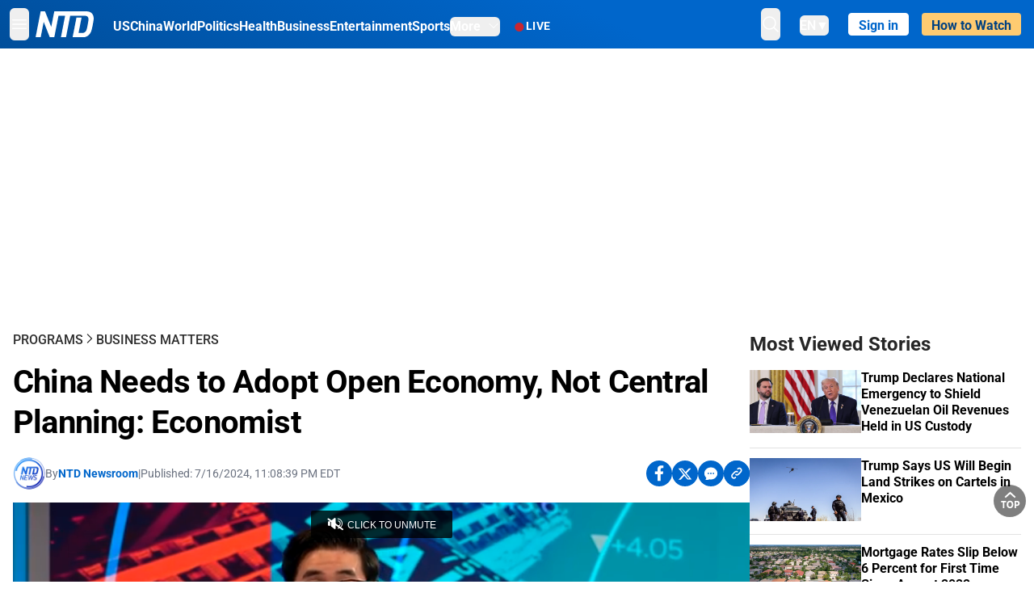

--- FILE ---
content_type: text/html; charset=utf-8
request_url: https://www.ntd.com/china-needs-to-adopt-open-economy-not-central-planning-economist_1005348.html
body_size: 26519
content:
<!DOCTYPE html><html lang="en"><head><meta property="og:site_name" content="NTD"/><meta charSet="UTF-8"/><link rel="icon" type="image/x-icon" href="/favicon.ico" sizes="any"/><link rel="icon" type="image/png" sizes="32x32" href="/images/favicons/ntd-favicon-32x32.png"/><link rel="icon" type="image/png" sizes="16x16" href="/images/favicons/ntd-favicon-16x16.png"/><link rel="apple-touch-icon" href="/images/favicons/ntd-apple-touch-icon-120x120.png"/><link rel="manifest" href="/site.webmanifest"/><meta name="viewport" content="width=device-width,initial-scale=1"/><title>China Needs to Adopt Open Economy, Not Central Planning: Economist | NTD</title><meta name="robots" content="index,follow"/><meta name="description" content="NTD - To uplift and inform society by publishing quality content that embodies integrity, dignity, and the best of humanity."/><meta name="twitter:card" content="summary_large_image"/><meta name="twitter:site" content="@NTDNews"/><meta property="og:title" content="China Needs to Adopt Open Economy, Not Central Planning: Economist"/><meta property="og:description" content="NTD - To uplift and inform society by publishing quality content that embodies integrity, dignity, and the best of humanity."/><meta property="og:url" content="https://www.ntd.com/china-needs-to-adopt-open-economy-not-central-planning-economist_1005348.html"/><meta property="og:type" content="video"/><meta property="og:image" content="https://i.ntd.com/assets/uploads/2024/07/id1005361-GettyImages-2161504944.jpg-900x506.webp"/><meta property="og:image:alt" content="An under-construction residential housing complex in Hangzhou in China&#x27;s eastern Zhejiang Province on July 15, 2024. (STR/AFP via Getty Images)"/><meta property="og:image:secure_url" content="https://i.ntd.com/assets/uploads/2024/07/id1005361-GettyImages-2161504944.jpg-900x506.webp"/><meta property="og:locale" content="en"/><link rel="canonical" href="https://www.ntd.com/china-needs-to-adopt-open-economy-not-central-planning-economist_1005348.html"/><meta property="build-version" content="3.4.0"/><meta property="keywords" content="china, economy"/><script type="application/ld+json">{"@context":"https://schema.org","@type":"VideoObject","name":"China Needs to Adopt Open Economy, Not Central Planning: Economist","description":"China’s prolonged property market crisis continues to drag down economic growth. The economy grew at the slowest pace since 2023 and missed forecasts in the second quarter. This is on top of new home prices falling at the fastest pace in nine years.","contentUrl":"https://vod.brightchat.com/embed/0dde0e3d-fadc-4c27-89f5-d681886bda87","uploadDate":"2024-07-17T03:08:39.000Z","thumbnailUrl":["https://i.ntd.com/assets/uploads/2024/07/id1005361-GettyImages-2161504944.jpg-900x506.webp"]}</script><script type="application/ld+json">{"@context":"https://schema.org","@type":"BreadcrumbList","itemListElement":[{"@type":"ListItem","position":1,"item":{"@id":"https://www.ntd.com","name":"Home"}},{"@type":"ListItem","position":2,"item":{"@id":"https://www.ntd.com/shows","name":"Programs"}},{"@type":"ListItem","position":3,"item":{"@id":"https://www.ntd.com/business-matters","name":"Business Matters"}}]}</script><meta name="next-head-count" content="26"/><link rel="stylesheet" href="https://subs.epochbase.com/lib/template.css"/><link rel="preconnect" href="https://fonts.googleapis.com"/><link rel="preconnect" href="https://fonts.gstatic.com" crossorigin="anonymous"/><link rel="stylesheet" data-href="https://fonts.googleapis.com/css2?family=Noto+Serif:wght@100..900&amp;display=swap"/><script type="text/javascript">if(/com.ntd./i.test(navigator.userAgent)){window.isApp=true;}</script><link rel="preconnect" href="https://fonts.gstatic.com" crossorigin /><link rel="preload" href="/_next/static/media/6d279439c4de6a8a-s.p.otf" as="font" type="font/otf" crossorigin="anonymous" data-next-font="size-adjust"/><link rel="preload" href="/_next/static/media/d423b8cc6998a42d-s.p.otf" as="font" type="font/otf" crossorigin="anonymous" data-next-font="size-adjust"/><link rel="preload" href="/_next/static/media/87938583ae89d1fb-s.p.otf" as="font" type="font/otf" crossorigin="anonymous" data-next-font="size-adjust"/><link rel="preload" href="/_next/static/media/5f01b218f380ae75-s.p.otf" as="font" type="font/otf" crossorigin="anonymous" data-next-font="size-adjust"/><link rel="preload" href="/_next/static/media/21f44fe78987abb6-s.p.otf" as="font" type="font/otf" crossorigin="anonymous" data-next-font="size-adjust"/><link rel="preload" href="/_next/static/media/366ce60a87b3d93b-s.p.otf" as="font" type="font/otf" crossorigin="anonymous" data-next-font="size-adjust"/><link rel="preload" href="/_next/static/media/69d19f24b6c2f63c-s.p.otf" as="font" type="font/otf" crossorigin="anonymous" data-next-font="size-adjust"/><link rel="preload" href="/_next/static/media/1696dcc4daf6198d-s.p.otf" as="font" type="font/otf" crossorigin="anonymous" data-next-font="size-adjust"/><link rel="preload" href="/_next/static/media/d0316c4a867c73d9-s.p.otf" as="font" type="font/otf" crossorigin="anonymous" data-next-font="size-adjust"/><link rel="preload" href="/_next/static/media/c1b6d0157379a23c-s.p.otf" as="font" type="font/otf" crossorigin="anonymous" data-next-font="size-adjust"/><link rel="preload" href="/_next/static/media/d27c3c4c48653461-s.p.woff2" as="font" type="font/woff2" crossorigin="anonymous" data-next-font="size-adjust"/><link rel="preload" href="/_next/static/media/2329f82f48d3e252-s.p.woff2" as="font" type="font/woff2" crossorigin="anonymous" data-next-font="size-adjust"/><link rel="preload" href="/_next/static/media/4046ec9b7a3cd7ce-s.p.woff2" as="font" type="font/woff2" crossorigin="anonymous" data-next-font="size-adjust"/><link rel="preload" href="/_next/static/media/677590baa4ca2e13-s.p.woff2" as="font" type="font/woff2" crossorigin="anonymous" data-next-font="size-adjust"/><link rel="preload" href="/_next/static/media/48ee0eb829fd67dc-s.p.woff2" as="font" type="font/woff2" crossorigin="anonymous" data-next-font="size-adjust"/><link rel="preload" href="/_next/static/media/bd4e47cdb1b92e8e-s.p.woff2" as="font" type="font/woff2" crossorigin="anonymous" data-next-font="size-adjust"/><link rel="preload" href="/_next/static/media/dedba05d74695149-s.p.woff2" as="font" type="font/woff2" crossorigin="anonymous" data-next-font="size-adjust"/><link rel="preload" href="/_next/static/media/aacbf89b63ff3595-s.p.woff2" as="font" type="font/woff2" crossorigin="anonymous" data-next-font="size-adjust"/><link rel="preload" href="/_next/static/media/d0b56fc3015f351f-s.p.woff2" as="font" type="font/woff2" crossorigin="anonymous" data-next-font="size-adjust"/><link rel="preload" href="/_next/static/css/e5bfd86eeebc37fb.css" as="style"/><link rel="stylesheet" href="/_next/static/css/e5bfd86eeebc37fb.css" data-n-g=""/><link rel="preload" href="/_next/static/css/f09d717aa85bdceb.css" as="style"/><link rel="stylesheet" href="/_next/static/css/f09d717aa85bdceb.css" data-n-p=""/><link rel="preload" href="/_next/static/css/5a5c8557a6fe8041.css" as="style"/><link rel="stylesheet" href="/_next/static/css/5a5c8557a6fe8041.css"/><noscript data-n-css=""></noscript><script defer="" nomodule="" src="/_next/static/chunks/polyfills-42372ed130431b0a.js"></script><script defer="" src="/_next/static/chunks/1033-542a31019ab750d4.js"></script><script defer="" src="/_next/static/chunks/7742-3706c8acab8bc7d3.js"></script><script defer="" src="/_next/static/chunks/5535.3cb1d9be360250dc.js"></script><script defer="" src="/_next/static/chunks/2901-7863ab772e459b67.js"></script><script defer="" src="/_next/static/chunks/5458.805473cf745e0c93.js"></script><script defer="" src="/_next/static/chunks/7912.b5038670c48b053e.js"></script><script src="/_next/static/chunks/webpack-38fd75bee5fa3ec1.js" defer=""></script><script src="/_next/static/chunks/framework-945b357d4a851f4b.js" defer=""></script><script src="/_next/static/chunks/main-e15b98b38f8b9694.js" defer=""></script><script src="/_next/static/chunks/pages/_app-1b2c6b540215ae9c.js" defer=""></script><script src="/_next/static/chunks/6492-a996f978e6c43eb4.js" defer=""></script><script src="/_next/static/chunks/5356-77ab64184dd0c10c.js" defer=""></script><script src="/_next/static/chunks/3545-148a19d9abd9ee9d.js" defer=""></script><script src="/_next/static/chunks/2407-52a061df3b44b04a.js" defer=""></script><script src="/_next/static/chunks/pages/%5Burl%5D-70b65ba4dae397a6.js" defer=""></script><script src="/_next/static/bbcb1d49c185377aff6d67e98564144f08d88bb5/_buildManifest.js" defer=""></script><script src="/_next/static/bbcb1d49c185377aff6d67e98564144f08d88bb5/_ssgManifest.js" defer=""></script><style data-href="https://fonts.googleapis.com/css2?family=Noto+Serif:wght@100..900&display=swap">@font-face{font-family:'Noto Serif';font-style:normal;font-weight:100;font-stretch:normal;font-display:swap;src:url(https://fonts.gstatic.com/l/font?kit=ga6iaw1J5X9T9RW6j9bNVls-hfgvz8JcMofYTa32J4wsL2JAlAhZqFGjww&skey=ff3f102bd67fc93c&v=v33) format('woff')}@font-face{font-family:'Noto Serif';font-style:normal;font-weight:200;font-stretch:normal;font-display:swap;src:url(https://fonts.gstatic.com/l/font?kit=ga6iaw1J5X9T9RW6j9bNVls-hfgvz8JcMofYTa32J4wsL2JAlAhZKFCjww&skey=ff3f102bd67fc93c&v=v33) format('woff')}@font-face{font-family:'Noto Serif';font-style:normal;font-weight:300;font-stretch:normal;font-display:swap;src:url(https://fonts.gstatic.com/l/font?kit=ga6iaw1J5X9T9RW6j9bNVls-hfgvz8JcMofYTa32J4wsL2JAlAhZ9lCjww&skey=ff3f102bd67fc93c&v=v33) format('woff')}@font-face{font-family:'Noto Serif';font-style:normal;font-weight:400;font-stretch:normal;font-display:swap;src:url(https://fonts.gstatic.com/l/font?kit=ga6iaw1J5X9T9RW6j9bNVls-hfgvz8JcMofYTa32J4wsL2JAlAhZqFCjww&skey=ff3f102bd67fc93c&v=v33) format('woff')}@font-face{font-family:'Noto Serif';font-style:normal;font-weight:500;font-stretch:normal;font-display:swap;src:url(https://fonts.gstatic.com/l/font?kit=ga6iaw1J5X9T9RW6j9bNVls-hfgvz8JcMofYTa32J4wsL2JAlAhZmlCjww&skey=ff3f102bd67fc93c&v=v33) format('woff')}@font-face{font-family:'Noto Serif';font-style:normal;font-weight:600;font-stretch:normal;font-display:swap;src:url(https://fonts.gstatic.com/l/font?kit=ga6iaw1J5X9T9RW6j9bNVls-hfgvz8JcMofYTa32J4wsL2JAlAhZdlejww&skey=ff3f102bd67fc93c&v=v33) format('woff')}@font-face{font-family:'Noto Serif';font-style:normal;font-weight:700;font-stretch:normal;font-display:swap;src:url(https://fonts.gstatic.com/l/font?kit=ga6iaw1J5X9T9RW6j9bNVls-hfgvz8JcMofYTa32J4wsL2JAlAhZT1ejww&skey=ff3f102bd67fc93c&v=v33) format('woff')}@font-face{font-family:'Noto Serif';font-style:normal;font-weight:800;font-stretch:normal;font-display:swap;src:url(https://fonts.gstatic.com/l/font?kit=ga6iaw1J5X9T9RW6j9bNVls-hfgvz8JcMofYTa32J4wsL2JAlAhZKFejww&skey=ff3f102bd67fc93c&v=v33) format('woff')}@font-face{font-family:'Noto Serif';font-style:normal;font-weight:900;font-stretch:normal;font-display:swap;src:url(https://fonts.gstatic.com/l/font?kit=ga6iaw1J5X9T9RW6j9bNVls-hfgvz8JcMofYTa32J4wsL2JAlAhZAVejww&skey=ff3f102bd67fc93c&v=v33) format('woff')}@font-face{font-family:'Noto Serif';font-style:normal;font-weight:100 900;font-stretch:100%;font-display:swap;src:url(https://fonts.gstatic.com/s/notoserif/v33/ga6daw1J5X9T9RW6j9bNVls-hfgvz8JcMofYTYf3D33WsNFHuQk.woff2) format('woff2');unicode-range:U+0460-052F,U+1C80-1C8A,U+20B4,U+2DE0-2DFF,U+A640-A69F,U+FE2E-FE2F}@font-face{font-family:'Noto Serif';font-style:normal;font-weight:100 900;font-stretch:100%;font-display:swap;src:url(https://fonts.gstatic.com/s/notoserif/v33/ga6daw1J5X9T9RW6j9bNVls-hfgvz8JcMofYTYf-D33WsNFHuQk.woff2) format('woff2');unicode-range:U+0301,U+0400-045F,U+0490-0491,U+04B0-04B1,U+2116}@font-face{font-family:'Noto Serif';font-style:normal;font-weight:100 900;font-stretch:100%;font-display:swap;src:url(https://fonts.gstatic.com/s/notoserif/v33/ga6daw1J5X9T9RW6j9bNVls-hfgvz8JcMofYTYf2D33WsNFHuQk.woff2) format('woff2');unicode-range:U+1F00-1FFF}@font-face{font-family:'Noto Serif';font-style:normal;font-weight:100 900;font-stretch:100%;font-display:swap;src:url(https://fonts.gstatic.com/s/notoserif/v33/ga6daw1J5X9T9RW6j9bNVls-hfgvz8JcMofYTYf5D33WsNFHuQk.woff2) format('woff2');unicode-range:U+0370-0377,U+037A-037F,U+0384-038A,U+038C,U+038E-03A1,U+03A3-03FF}@font-face{font-family:'Noto Serif';font-style:normal;font-weight:100 900;font-stretch:100%;font-display:swap;src:url(https://fonts.gstatic.com/s/notoserif/v33/ga6daw1J5X9T9RW6j9bNVls-hfgvz8JcMofYTYeGD33WsNFHuQk.woff2) format('woff2');unicode-range:U+0302-0303,U+0305,U+0307-0308,U+0310,U+0312,U+0315,U+031A,U+0326-0327,U+032C,U+032F-0330,U+0332-0333,U+0338,U+033A,U+0346,U+034D,U+0391-03A1,U+03A3-03A9,U+03B1-03C9,U+03D1,U+03D5-03D6,U+03F0-03F1,U+03F4-03F5,U+2016-2017,U+2034-2038,U+203C,U+2040,U+2043,U+2047,U+2050,U+2057,U+205F,U+2070-2071,U+2074-208E,U+2090-209C,U+20D0-20DC,U+20E1,U+20E5-20EF,U+2100-2112,U+2114-2115,U+2117-2121,U+2123-214F,U+2190,U+2192,U+2194-21AE,U+21B0-21E5,U+21F1-21F2,U+21F4-2211,U+2213-2214,U+2216-22FF,U+2308-230B,U+2310,U+2319,U+231C-2321,U+2336-237A,U+237C,U+2395,U+239B-23B7,U+23D0,U+23DC-23E1,U+2474-2475,U+25AF,U+25B3,U+25B7,U+25BD,U+25C1,U+25CA,U+25CC,U+25FB,U+266D-266F,U+27C0-27FF,U+2900-2AFF,U+2B0E-2B11,U+2B30-2B4C,U+2BFE,U+3030,U+FF5B,U+FF5D,U+1D400-1D7FF,U+1EE00-1EEFF}@font-face{font-family:'Noto Serif';font-style:normal;font-weight:100 900;font-stretch:100%;font-display:swap;src:url(https://fonts.gstatic.com/s/notoserif/v33/ga6daw1J5X9T9RW6j9bNVls-hfgvz8JcMofYTYf1D33WsNFHuQk.woff2) format('woff2');unicode-range:U+0102-0103,U+0110-0111,U+0128-0129,U+0168-0169,U+01A0-01A1,U+01AF-01B0,U+0300-0301,U+0303-0304,U+0308-0309,U+0323,U+0329,U+1EA0-1EF9,U+20AB}@font-face{font-family:'Noto Serif';font-style:normal;font-weight:100 900;font-stretch:100%;font-display:swap;src:url(https://fonts.gstatic.com/s/notoserif/v33/ga6daw1J5X9T9RW6j9bNVls-hfgvz8JcMofYTYf0D33WsNFHuQk.woff2) format('woff2');unicode-range:U+0100-02BA,U+02BD-02C5,U+02C7-02CC,U+02CE-02D7,U+02DD-02FF,U+0304,U+0308,U+0329,U+1D00-1DBF,U+1E00-1E9F,U+1EF2-1EFF,U+2020,U+20A0-20AB,U+20AD-20C0,U+2113,U+2C60-2C7F,U+A720-A7FF}@font-face{font-family:'Noto Serif';font-style:normal;font-weight:100 900;font-stretch:100%;font-display:swap;src:url(https://fonts.gstatic.com/s/notoserif/v33/ga6daw1J5X9T9RW6j9bNVls-hfgvz8JcMofYTYf6D33WsNFH.woff2) format('woff2');unicode-range:U+0000-00FF,U+0131,U+0152-0153,U+02BB-02BC,U+02C6,U+02DA,U+02DC,U+0304,U+0308,U+0329,U+2000-206F,U+20AC,U+2122,U+2191,U+2193,U+2212,U+2215,U+FEFF,U+FFFD}</style></head><body><noscript><iframe src="https://www.googletagmanager.com/ns.html?id=GTM-K52XVPF" height="0" width="0" style="display:none;visibility:hidden"></iframe></noscript><div id="__next"><div lang="en"><div class="__variable_315db8 __variable_ae7e04 __variable_8c00a5 font-roboto" id="headlessui-portal-root"><div class="relative z-10 bg-white dark:bg-black"><div style="background:linear-gradient(208deg, #0066CB 41.12%, #004181 131.51%)" class="Header_header__ds50R sticky top-0 z-[1200]"><div class="mx-auto flex h-[60px] max-w-[1300px] items-center justify-between gap-4 px-4 py-2 md:justify-between 2xl:px-0"><div class="flex items-center"><div class="" data-headlessui-state=""><div class="flex flex-none items-center sm:space-x-1"><button type="button" class="-ml-1 mr-2 inline-flex items-center justify-center rounded-md py-2 text-white focus:outline-none sm:mr-0" id="headlessui-popover-button-:R2mt6:" aria-expanded="false" data-headlessui-state=""><span class="sr-only">Open menu</span><svg xmlns="http://www.w3.org/2000/svg" fill="none" viewBox="0 0 24 24" stroke-width="1.5" stroke="currentColor" aria-hidden="true" class="size-6"><path stroke-linecap="round" stroke-linejoin="round" d="M3.75 6.75h16.5M3.75 12h16.5m-16.5 5.25h16.5"></path></svg></button></div></div><a class="contents" href="/"><span class="sr-only">NTD Television</span><img class="mr-4 w-[58px] sm:ml-2 sm:mr-6 sm:w-[72px]" src="https://i.ntd.com/assets/themes/ntd/images/NTDLogo.svg" alt="NTD Television" width="300" height="132" title="NTD Television"/></a><div class="hidden w-auto xl:block"><div class="mt-1 flex items-center justify-between gap-x-5"><a href="/us" class="flex-shrink-0"><span class="w-full text-base font-bold text-white">US</span></a><a href="/china" class="flex-shrink-0"><span class="w-full text-base font-bold text-white">China</span></a><a href="/world" class="flex-shrink-0"><span class="w-full text-base font-bold text-white">World</span></a><a href="/politics" class="flex-shrink-0"><span class="w-full text-base font-bold text-white">Politics</span></a><a href="/health-news" class="flex-shrink-0"><span class="w-full text-base font-bold text-white">Health</span></a><a href="/business" class="flex-shrink-0"><span class="w-full text-base font-bold text-white">Business</span></a><a href="/entertainment" class="flex-shrink-0"><span class="w-full text-base font-bold text-white">Entertainment</span></a><a href="/sports" class="flex-shrink-0"><span class="w-full text-base font-bold text-white">Sports</span></a><nav class="space-x-10"><div class="relative" data-headlessui-state=""><button type="button" class="group inline-flex items-center rounded-md text-base font-bold text-white focus:outline-none" id="headlessui-popover-button-:R16mt6:" aria-expanded="false" data-headlessui-state=""><span class="min-w-fit">More</span><svg xmlns="http://www.w3.org/2000/svg" viewBox="0 0 24 24" fill="currentColor" aria-hidden="true" class="mb-0.5 ml-2 w-4 fill-white"><path fill-rule="evenodd" d="M12.53 16.28a.75.75 0 01-1.06 0l-7.5-7.5a.75.75 0 011.06-1.06L12 14.69l6.97-6.97a.75.75 0 111.06 1.06l-7.5 7.5z" clip-rule="evenodd"></path></svg></button></div></nav></div></div><a class="mt-1 hidden flex-shrink-0 items-center gap-1 px-4 xl:flex" href="/live"><span class="animate-pulse text-[26px] leading-3 text-[#EC1D19]">●</span><span class="text-sm font-semibold tracking-wide text-white">LIVE</span></a></div><div class="flex items-center"><div data-headlessui-state=""><button type="button" class="mr-6 hidden items-center justify-center rounded-md py-2 text-white focus:outline-none sm:inline-flex" id="headlessui-popover-button-:R36t6:" aria-expanded="false" data-headlessui-state=""><span class="sr-only">search</span><svg xmlns="http://www.w3.org/2000/svg" fill="none" viewBox="0 0 24 24" stroke-width="1.5" stroke="currentColor" aria-hidden="true" class="size-6 stroke-white"><path stroke-linecap="round" stroke-linejoin="round" d="M21 21l-5.197-5.197m0 0A7.5 7.5 0 105.196 5.196a7.5 7.5 0 0010.607 10.607z"></path></svg></button></div><nav class="hidden space-x-10 sm:flex"><div class="relative" data-headlessui-state=""><button type="button" class="group mr-6 mt-1 inline-flex items-center rounded-md text-[16px] font-medium text-white focus:outline-none focus:ring-0" id="headlessui-popover-button-:R56t6:" aria-expanded="false" data-headlessui-state=""><span class="min-w-fit">EN</span><span>▼</span></button></div></nav><div id="login_wrapper" class=""></div><a class="pb-0.25 ml-2 h-7 flex-shrink-0 rounded bg-[#FFCB71] px-2 pt-1 !text-[#004181] md:ml-4 md:px-3" href="/watch"><div class="text-base font-semibold">How to Watch</div></a></div></div></div><!--$--><div class="m-auto items-center justify-center overflow-hidden print:hidden hidden md:flex" style="min-height:314px"><div id="article_top_ads"></div></div><!--/$--><div class="post theme"><main class="main mx-auto max-w-[1300px] gap-11 px-4 xl:flex 2xl:px-0"><div class="w-full flex-1 pt-6 lg:px-0 lg:pt-9 xl:w-[920px]"><article class="bg-white"><header><div data-label="post-default-breadcrumbs" class="theme-app-hidden scroll flex items-center gap-2 whitespace-nowrap uppercase text-sm text-[#2f2f2f] font-medium leading-tight lg:text-base lg:leading-snug mb-4"><a class="" href="/shows">Programs</a><svg xmlns="http://www.w3.org/2000/svg" fill="none" viewBox="0 0 24 24" stroke-width="2" stroke="currentColor" aria-hidden="true" width="16" class="-mt-[5px] shrink-0 text-[#2f2f2f]"><path stroke-linecap="round" stroke-linejoin="round" d="M8.25 4.5l7.5 7.5-7.5 7.5"></path></svg><a class="" href="/business-matters">Business Matters</a></div><h1 class="mb-4 max-w-4xl text-[26px] font-bold leading-[120%] tracking-[-0.52px] lg:text-[40px] lg:leading-tight lg:tracking-[-0.8px]">China Needs to Adopt Open Economy, Not Central Planning: Economist</h1><div class="flex flex-col flex-wrap gap-1.5 text-sm text-[#6B7280] md:flex-row md:items-center mb-4 mt-[18px]"><div class="flex items-center gap-2 text-sm"><a href="/author/ntd-newsroom"><img alt="NTD Newsroom" title="NTD Newsroom" loading="lazy" width="40" height="40" decoding="async" data-nimg="1" class="flex rounded-full" style="color:transparent" src="https://i.ntd.com/assets/uploads/2024/05/id996033-NTD-News-logo-square.png"/></a><div class="flex flex-col"><div class="item-center flex gap-2">By<div class="font-bold text-[#0066CB]"><a class="no-underline hover:underline" href="/author/ntd-newsroom">NTD Newsroom</a></div></div><div class="item-center flex flex-col flex-wrap divide-gray-200 text-gray-800 xs:flex-row xs:gap-3 xs:divide-x"></div></div></div><div class="hidden md:block">|</div><span>Published:<!-- --> <!-- -->7/16/2024, 11:08:39 PM EDT</span><div class="hidden flex-1 md:block"></div><!--$--><div class="flex gap-2 items-center"><button data-tip="Share on Facebook" class="bg-[#0066CB] rounded-full size-8 justify-center items-center flex just text-white" type="button"><svg viewBox="0 0 11 17" fill="none" xmlns="http://www.w3.org/2000/svg" class="size-5"><g clip-path="url(#facebook_svg__a)"><path d="m9.343 9.393.457-2.99H6.944v-1.94c0-.818.4-1.615 1.678-1.615H9.92V.303S8.742.1 7.616.1c-2.352 0-3.89 1.431-3.89 4.024v2.278H1.113v2.99h2.615v7.227h3.217V9.393h2.4Z" fill="currentColor"></path></g><defs><clipPath id="facebook_svg__a"><path fill="currentColor" transform="translate(.377 .1)" d="M0 0h10.279v16.519H0z"></path></clipPath></defs></svg></button><button data-tip="Share on Twitter" class="bg-[#0066CB] rounded-full size-8 justify-center items-center flex just text-white" type="button"><svg width="18" height="15" fill="none" xmlns="http://www.w3.org/2000/svg" class=""><path fill-rule="evenodd" clip-rule="evenodd" d="M5.925.695H.684L6.898 8.29l-5.817 6.37H3.77l4.4-4.818 3.906 4.774h5.242L10.922 6.8l.01.014L16.44.784h-2.687l-4.09 4.478L5.925.695Zm-2.348 1.33h1.632l9.215 11.26h-1.632L3.577 2.025Z" fill="#fff"></path></svg></button><button class="bg-[#0066CB] rounded-full size-8 justify-center items-center flex just text-white" type="button" data-tip="Copy link"><svg xmlns="http://www.w3.org/2000/svg" viewBox="0 0 24 24" fill="currentColor" aria-hidden="true" class="size-5"><path fill-rule="evenodd" d="M4.804 21.644A6.707 6.707 0 006 21.75a6.721 6.721 0 003.583-1.029c.774.182 1.584.279 2.417.279 5.322 0 9.75-3.97 9.75-9 0-5.03-4.428-9-9.75-9s-9.75 3.97-9.75 9c0 2.409 1.025 4.587 2.674 6.192.232.226.277.428.254.543a3.73 3.73 0 01-.814 1.686.75.75 0 00.44 1.223zM8.25 10.875a1.125 1.125 0 100 2.25 1.125 1.125 0 000-2.25zM10.875 12a1.125 1.125 0 112.25 0 1.125 1.125 0 01-2.25 0zm4.875-1.125a1.125 1.125 0 100 2.25 1.125 1.125 0 000-2.25z" clip-rule="evenodd"></path></svg></button><div class="flex cursor-pointer items-center gap-1" id="share_now"><button class="bg-[#0066CB] rounded-full size-8 justify-center items-center flex just text-white" type="button" data-tip="Share"><svg xmlns="http://www.w3.org/2000/svg" width="32" height="32" fill="none"><circle cx="16" cy="16" r="16" fill="#0066CB"></circle><path d="M18.988 8.727c-.303.017-.605.052-.89.158-.454.175-.89.438-1.26.825a.86.86 0 0 0-.262.276.906.906 0 0 0 .118 1.085.835.835 0 0 0 .316.208.806.806 0 0 0 .722-.084.86.86 0 0 0 .265-.274c.185-.193.403-.299.638-.386.587-.211 1.31-.123 1.78.386.654.684.654 1.825 0 2.528l-2.519 2.633c-.739.772-1.343.842-1.78.825-.436-.018-.688-.228-.688-.228a.827.827 0 0 0-.645-.084.837.837 0 0 0-.296.155.878.878 0 0 0-.217.262.917.917 0 0 0 .319 1.211s.57.387 1.41.44c.84.052 2.015-.282 3.039-1.37l2.518-2.633c1.31-1.37 1.31-3.581 0-4.933a3.225 3.225 0 0 0-1.628-.93c-.303-.07-.638-.07-.94-.053v-.017Zm-3.358 4.055c-.84-.036-1.998.263-2.989 1.316l-2.518 2.633c-1.31 1.37-1.31 3.581 0 4.933.94.983 2.283 1.264 3.458.825.454-.175.89-.439 1.26-.825a.86.86 0 0 0 .262-.277.905.905 0 0 0-.118-1.085.836.836 0 0 0-.316-.207.804.804 0 0 0-.722.083.86.86 0 0 0-.265.275c-.185.193-.403.298-.638.386-.588.21-1.31.123-1.78-.386-.654-.685-.654-1.826 0-2.528l2.519-2.633c.671-.702 1.259-.79 1.73-.773.47.018.788.158.788.158a.82.82 0 0 0 .697.152.825.825 0 0 0 .328-.165.87.87 0 0 0 .23-.296.91.91 0 0 0-.197-1.052.828.828 0 0 0-.32-.183s-.57-.351-1.41-.386v.035Z" fill="#fff"></path></svg></button><div></div></div></div><!--/$--></div></header><div class="relative flex bg-black w-full max-sm:!max-w-full mx-auto z-0" style="max-width:calc(100vh * 1920/1080 - 80px);aspect-ratio:1920/1080"><div class="aspect-video max-w-full bg-gray-100"></div></div><div data-post-content="true" class="post_content" id="post_content" data-testid="post_content"><p>China’s prolonged property market crisis continues to drag down economic growth. The economy grew at the slowest pace since 2023 and missed forecasts in the second quarter. This is on top of new home prices falling at the fastest pace in nine years.</p><p>The sheer size of the challenge will make it difficult to recover fast, according to Daniel Lacalle, professor of global economy at IE Business School in Madrid. He explains why China is struggling to switch from an export-led and construction-heavy economy to a tech, service, and consumption-led economy. Mr. Lacalle also shared insight into how China can overcome its economic hurdles. He says China needs an open economy and that central planning is not the solution.</p></div><!--$--><div class="m-auto items-center justify-center overflow-hidden print:hidden hidden md:flex" style="min-height:314px;padding:32px 8px 32px 8px"><div id="article_below_ads"></div></div><!--/$--><!--$--><div class="m-auto flex items-center justify-center overflow-hidden print:hidden md:hidden" style="min-height:314px;padding:32px 8px 32px 8px"><div id="below_article_mobile_ads"></div></div><!--/$--><section class="not-format" id="article-comment"><div class="space-y-3 lg:mt-8"><div><iframe src="" width="100%" height="100%"></iframe></div></div></section></article><aside aria-label="Recommendations" class="bg-white py-8 dark:bg-gray-900"><!--$--><h2 class="mb-3 text-2xl font-bold dark:text-white">Recommendations</h2><div class="grid gap-6 md:grid-cols-3"><article class="flex flex-col"><a class="" data-thumbnail="true" target="" href="/iran-protests-spread-as-death-toll-rises-iran-warns-of-retaliation-if-us-strikes_1118704.html" data-testid="post-thumbnail"><img alt="Iran Protests Spread as Death Toll Rises; Iran Warns of Retaliation If US Strikes" loading="lazy" width="600" height="400" decoding="async" data-nimg="1" class="w-full overflow-hidden bg-gray-100 object-cover aspect-video" style="color:transparent" src="https://i.ntd.com/assets/uploads/2026/01/id1118705-Iran-protests-AP26010842324226.jpg-900x506.webp"/></a><a data-title="true" target="" href="/iran-protests-spread-as-death-toll-rises-iran-warns-of-retaliation-if-us-strikes_1118704.html"><h3 class="text-heading mt-2.5 text-base font-semibold">Iran Protests Spread as Death Toll Rises; Iran Warns of Retaliation If US Strikes</h3></a></article><article class="flex flex-col"><a class="" data-thumbnail="true" target="" href="/trump-declares-national-emergency-to-shield-venezuelan-oil-revenues-held-in-us-custody_1118646.html" data-testid="post-thumbnail"><img alt="Trump Declares National Emergency to Shield Venezuelan Oil Revenues Held in US Custody" loading="lazy" width="600" height="400" decoding="async" data-nimg="1" class="w-full overflow-hidden bg-gray-100 object-cover aspect-video" style="color:transparent" src="https://i.ntd.com/assets/uploads/2026/01/id1118710-Trump-GettyImages-2255447409.jpg-900x506.webp"/></a><a data-title="true" target="" href="/trump-declares-national-emergency-to-shield-venezuelan-oil-revenues-held-in-us-custody_1118646.html"><h3 class="text-heading mt-2.5 text-base font-semibold">Trump Declares National Emergency to Shield Venezuelan Oil Revenues Held in US Custody</h3></a></article><article class="flex flex-col"><a class="" data-thumbnail="true" target="" href="/iran-authorities-signal-intensified-crackdown-as-unrest-grows_1118640.html" data-testid="post-thumbnail"><img alt="Iran Authorities Signal Intensified Clampdown as Protests Grow" loading="lazy" width="600" height="400" decoding="async" data-nimg="1" class="w-full overflow-hidden bg-gray-100 object-cover aspect-video" style="color:transparent" src="https://i.ntd.com/assets/uploads/2026/01/id1118641-2026-01-10T095948Z_1_LYNXMPEM0903R_RTROPTP_4_GLOBAL-OIL.jpg-900x506.webp"/></a><a data-title="true" target="" href="/iran-authorities-signal-intensified-crackdown-as-unrest-grows_1118640.html"><h3 class="text-heading mt-2.5 text-base font-semibold">Iran Authorities Signal Intensified Clampdown as Protests Grow</h3></a></article><article class="flex flex-col"><a class="" data-thumbnail="true" target="" href="/anti-ice-protests-continue-in-minnesota-nationwide-over-weekend_1118628.html" data-testid="post-thumbnail"><img alt="Anti-ICE Protests Continue in Minnesota, Nationwide Over Weekend" loading="lazy" width="600" height="400" decoding="async" data-nimg="1" class="w-full overflow-hidden bg-gray-100 object-cover aspect-video" style="color:transparent" src="https://i.ntd.com/assets/uploads/2026/01/id1118629-protest-minnesota-ice-ilhan-omar.jpg-900x506.webp"/></a><a data-title="true" target="" href="/anti-ice-protests-continue-in-minnesota-nationwide-over-weekend_1118628.html"><h3 class="text-heading mt-2.5 text-base font-semibold">Anti-ICE Protests Continue in Minnesota, Nationwide Over Weekend</h3></a></article><article class="flex flex-col"><a class="" data-thumbnail="true" target="" href="/trump-says-oil-companies-will-spend-100-billion-in-venezuela_1118506.html" data-testid="post-thumbnail"><img alt="Trump Says Oil Companies Will Spend $100 Billion in Venezuela" loading="lazy" width="600" height="400" decoding="async" data-nimg="1" class="w-full overflow-hidden bg-gray-100 object-cover aspect-video" style="color:transparent" src="https://i.ntd.com/assets/uploads/2026/01/id1118507-Trump-hosts-oil-companies.jpg-900x506.webp"/></a><a data-title="true" target="" href="/trump-says-oil-companies-will-spend-100-billion-in-venezuela_1118506.html"><h3 class="text-heading mt-2.5 text-base font-semibold">Trump Says Oil Companies Will Spend $100 Billion in Venezuela</h3></a></article><article class="flex flex-col"><a class="" data-thumbnail="true" target="" href="/treasury-targets-somali-linked-fraud-in-minnesota-amid-terrorist-financing-concerns_1118473.html" data-testid="post-thumbnail"><img alt="Treasury Targets Somali-Linked Fraud in Minnesota Amid Terrorist Financing Concerns" loading="lazy" width="600" height="400" decoding="async" data-nimg="1" class="w-full overflow-hidden bg-gray-100 object-cover aspect-video" style="color:transparent" src="https://i.ntd.com/assets/uploads/2026/01/id1118474-Bessent-GettyImages-2247221254.jpg-900x506.webp"/></a><a data-title="true" target="" href="/treasury-targets-somali-linked-fraud-in-minnesota-amid-terrorist-financing-concerns_1118473.html"><h3 class="text-heading mt-2.5 text-base font-semibold">Treasury Targets Somali-Linked Fraud in Minnesota Amid Terrorist Financing Concerns</h3></a></article><article class="flex flex-col"><a class="" data-thumbnail="true" target="" href="/us-intercepts-5th-sanctioned-tanker-in-the-caribbean-sea_1118413.html" data-testid="post-thumbnail"><img alt="US Intercepts 5th Sanctioned Tanker in the Caribbean Sea" loading="lazy" width="600" height="400" decoding="async" data-nimg="1" class="w-full overflow-hidden bg-gray-100 object-cover aspect-video" style="color:transparent" src="https://i.ntd.com/assets/uploads/2026/01/id1118415-tanker-Olina.jpg-900x506.webp"/></a><a data-title="true" target="" href="/us-intercepts-5th-sanctioned-tanker-in-the-caribbean-sea_1118413.html"><h3 class="text-heading mt-2.5 text-base font-semibold">US Intercepts 5th Sanctioned Tanker in the Caribbean Sea</h3></a></article><article class="flex flex-col"><a class="" data-thumbnail="true" target="" href="/trump-cancels-second-wave-of-attacks-on-venezuela-due-to-countrys-cooperation-with-us_1118391.html" data-testid="post-thumbnail"><img alt="Trump Cancels ‘Second Wave’ of Attacks on Venezuela Due to Country’s Cooperation With US" loading="lazy" width="600" height="400" decoding="async" data-nimg="1" class="w-full overflow-hidden bg-gray-100 object-cover aspect-video" style="color:transparent" src="https://i.ntd.com/assets/uploads/2026/01/id1118075-GettyImages-2253959925-sb.jpg-900x506.webp"/></a><a data-title="true" target="" href="/trump-cancels-second-wave-of-attacks-on-venezuela-due-to-countrys-cooperation-with-us_1118391.html"><h3 class="text-heading mt-2.5 text-base font-semibold">Trump Cancels ‘Second Wave’ of Attacks on Venezuela Due to Country’s Cooperation With US</h3></a></article><article class="flex flex-col"><a class="" data-thumbnail="true" target="" href="/walz-authorizes-minnesota-national-guard-to-support-local-law-enforcement_1118290.html" data-testid="post-thumbnail"><img alt="Walz Authorizes Minnesota National Guard to Support Local Law Enforcement" loading="lazy" width="600" height="400" decoding="async" data-nimg="1" class="w-full overflow-hidden bg-gray-100 object-cover aspect-video" style="color:transparent" src="https://i.ntd.com/assets/uploads/2026/01/id1118327-Minneapolis-shooting-GettyImages-2254675964.jpg-900x506.webp"/></a><a data-title="true" target="" href="/walz-authorizes-minnesota-national-guard-to-support-local-law-enforcement_1118290.html"><h3 class="text-heading mt-2.5 text-base font-semibold">Walz Authorizes Minnesota National Guard to Support Local Law Enforcement</h3></a></article></div><!--/$--><!--$--><div id="rc-widget-f17013" data-rc-widget="true" data-widget-host="habitat" data-endpoint="//trends.revcontent.com" data-widget-id="283883" class="block" style="margin:20px 0px 0px 0px"></div><!--/$--><!--$--><div id="partnership" class="block"><div id="unit_95162"><a href="https://mixi.media/" rel="nofollow"></a></div></div><!--/$--></aside></div><!--$--><aside role="sidebar" class="xl:w-[336px] post pt-6 lg:pt-9 space-y-14"><!--$--><div class="mb-5 hidden xl:block"><div class="text-2xl font-bold text-heading">Most Viewed Stories</div><div class=""><div class="my-4 flex gap-3"><a href="/trump-declares-national-emergency-to-shield-venezuelan-oil-revenues-held-in-us-custody_1118646.html"><div class="flex items-start gap-3"><div class="shrink-0 overflow-hidden w-[138px]"><img alt="Trump Declares National Emergency to Shield Venezuelan Oil Revenues Held in US Custody" loading="lazy" width="600" height="400" decoding="async" data-nimg="1" class="w-full overflow-hidden bg-gray-100 object-cover aspect-video" style="color:transparent" src="https://i.ntd.com/assets/uploads/2026/01/id1118710-Trump-GettyImages-2255447409.jpg-900x506.webp"/></div><h3 class="text-base line-clamp-2 flex-1 font-semibold leading-tight line-clamp-4">Trump Declares National Emergency to Shield Venezuelan Oil Revenues Held in US Custody</h3></div></a></div><div class="my-4 flex gap-3 border-t pt-3"><a href="/trump-says-us-will-begin-strikes-on-cartels-in-mexico-2_1118361.html"><div class="flex items-start gap-3"><div class="shrink-0 overflow-hidden w-[138px]"><img alt="Trump Says US Will Begin Land Strikes on Cartels in Mexico" loading="lazy" width="600" height="400" decoding="async" data-nimg="1" class="w-full overflow-hidden bg-gray-100 object-cover aspect-video" style="color:transparent" src="https://i.ntd.com/assets/uploads/2026/01/id1118363-EpochImages-4361449239-xl-April.jpg-900x506.webp"/></div><h3 class="text-base line-clamp-2 flex-1 font-semibold leading-tight line-clamp-4">Trump Says US Will Begin Land Strikes on Cartels in Mexico</h3></div></a></div><div class="my-4 flex gap-3 border-t pt-3"><a href="/mortgage-rates-slip-below-6-percent-for-first-time-since-august-2022-post_1118508.html"><div class="flex items-start gap-3"><div class="shrink-0 overflow-hidden w-[138px]"><img alt="Mortgage Rates Slip Below 6 Percent for First Time Since August 2022" loading="lazy" width="600" height="400" decoding="async" data-nimg="1" class="w-full overflow-hidden bg-gray-100 object-cover aspect-video" style="color:transparent" src="https://i.ntd.com/assets/uploads/2026/01/id1118509-House-building-US-GettyImages-1437073202.jpg-900x506.webp"/></div><h3 class="text-base line-clamp-2 flex-1 font-semibold leading-tight line-clamp-4">Mortgage Rates Slip Below 6 Percent for First Time Since August 2022</h3></div></a></div><div class="my-4 flex gap-3 border-t pt-3"><a href="/current-protests-could-lead-to-overthrow-of-iranian-regime-former-us-deputy-special-envoy_1118540.html"><div class="flex items-start gap-3"><div class="shrink-0 overflow-hidden w-[138px]"><img alt="Current Protests Could Lead to Overthrow of Iranian Regime: Former US Deputy Special Envoy" loading="lazy" width="600" height="400" decoding="async" data-nimg="1" class="w-full overflow-hidden bg-gray-100 object-cover aspect-video" style="color:transparent" src="https://i.ntd.com/assets/uploads/2026/01/id1118600-Iran-protest-interview.jpg-900x506.webp"/></div><h3 class="text-base line-clamp-2 flex-1 font-semibold leading-tight line-clamp-4">Current Protests Could Lead to Overthrow of Iranian Regime: Former US Deputy Special Envoy</h3></div></a></div><div class="my-4 flex gap-3 border-t pt-3"><a href="/police-fatally-shoot-armed-patient-barricaded-in-brooklyn-hospital-room_1118459.html"><div class="flex items-start gap-3"><div class="shrink-0 overflow-hidden w-[138px]"><img alt="Police Fatally Shoot Armed Patient Barricaded in Brooklyn Hospital Room" loading="lazy" width="600" height="400" decoding="async" data-nimg="1" class="w-full overflow-hidden bg-gray-100 object-cover aspect-video" style="color:transparent" src="https://i.ntd.com/assets/uploads/2026/01/id1118460-AP26009016364019.jpg-900x506.webp"/></div><h3 class="text-base line-clamp-2 flex-1 font-semibold leading-tight line-clamp-4">Police Fatally Shoot Armed Patient Barricaded in Brooklyn Hospital Room</h3></div></a></div><div class="my-4 flex gap-3 border-t pt-3"><a href="/astronauts-medical-issue-on-iss-forces-early-return-to-earth_1118409.html"><div class="flex items-start gap-3"><div class="shrink-0 overflow-hidden w-[138px]"><img alt="Astronaut&#x27;s Medical Issue on ISS Forces Early Return to Earth" loading="lazy" width="600" height="400" decoding="async" data-nimg="1" class="w-full overflow-hidden bg-gray-100 object-cover aspect-video" style="color:transparent" src="https://i.ntd.com/assets/uploads/2026/01/id1118410-Crew-11-ISS-2227269222.jpg-900x506.webp"/></div><h3 class="text-base line-clamp-2 flex-1 font-semibold leading-tight line-clamp-4">Astronaut&#x27;s Medical Issue on ISS Forces Early Return to Earth</h3></div></a></div></div></div><!--/$--><div class="sticky top-0"><!--$--><div class="m-auto items-center justify-center overflow-hidden print:hidden hidden md:flex" style="min-height:314px;padding:32px 8px 32px 8px"><div id="article_siderbar_sticky_ads"></div></div><!--/$--></div></aside><!--/$--></main><div class="my-10 md:my-20"><!--$--><div class="m-auto items-center justify-center overflow-hidden print:hidden hidden md:flex" style="min-height:154px;padding:32px 8px 32px 8px"><div id="end_article_ads"></div></div><!--/$--></div></div><footer style="background:linear-gradient(180deg, #0066CB 0%, #003365 100.37%)" class="Footer_footer__MddMJ mx-auto flex w-full"><div class="mx-auto flex w-full max-w-[950px] flex-col items-center space-y-8 p-5 py-10 text-center text-white"><div class="w-full"><form><div class="flex items-center py-4 md:mx-auto lg:mx-0 lg:max-w-none xl:px-0"><div class="flex w-full items-center"><label for="search" class="sr-only">Search</label><div class="relative flex w-full items-center rounded-[12px] border border-gray-300 bg-white px-3"><svg xmlns="http://www.w3.org/2000/svg" fill="none" viewBox="0 0 24 24" stroke-width="1.5" stroke="currentColor" aria-hidden="true" class="size-5 stroke-[#B1B1B1]"><path stroke-linecap="round" stroke-linejoin="round" d="M21 21l-5.197-5.197m0 0A7.5 7.5 0 105.196 5.196a7.5 7.5 0 0010.607 10.607z"></path></svg><input id="search" class="block w-full border-none text-sm text-heading placeholder-[#B1B1B1] focus:border-gray-900 focus:outline-none focus:ring-0 sm:text-sm" placeholder="Search" type="search" required="" value=""/></div></div></div></form></div><nav class="grid w-full grid-cols-2 gap-10 sm:grid-cols-4"><ul class="col-span-1 space-y-4 text-start text-white"><li class="text-base font-bold uppercase"><a class="hover:!text-white" href="/news">News</a></li><ul class="p-0"><li class="text-sm font-medium leading-7"><a href="/us" class="flex hover:!text-white">US</a></li><li class="text-sm font-medium leading-7"><a href="/china" class="flex hover:!text-white">China</a></li><li class="text-sm font-medium leading-7"><a href="/world" class="flex hover:!text-white">World</a></li><li class="text-sm font-medium leading-7"><a href="/business" class="flex hover:!text-white">Business</a></li><li class="text-sm font-medium leading-7"><a href="/weather" class="flex hover:!text-white">Weather</a></li><li class="text-sm font-medium leading-7"><a href="/health" class="flex hover:!text-white">Health</a></li><li class="text-sm font-medium leading-7"><a href="/science" class="flex hover:!text-white">Sci &amp;Tech</a></li><li class="text-sm font-medium leading-7"><a href="/entertainment" class="flex hover:!text-white">Entertainment</a></li><li class="text-sm font-medium leading-7"><a href="/sports" class="flex hover:!text-white">Sports</a></li></ul></ul><ul class="col-span-1 space-y-4 text-start text-white"><li class="text-base font-bold uppercase"><a class="hover:!text-white" href="/programs">Programs</a></li><ul class="p-0"><li class="text-sm font-medium leading-7"><a href="/ntdplus/capitol-report" class="flex hover:!text-white">Capitol Report</a></li><li class="text-sm font-medium leading-7"><a href="/ntd-evening-news" class="flex hover:!text-white">NTD Evening News</a></li><li class="text-sm font-medium leading-7"><a href="/international-reporters-roundtable" class="flex hover:!text-white">International Roundtable</a></li><li class="text-sm font-medium leading-7"><a href="/ntd-primetime" class="flex hover:!text-white">NTD Primetime</a></li><li class="text-sm font-medium leading-7"><a href="/ntdplus/china-in-focus" class="flex hover:!text-white">China in Focus</a></li><li class="text-sm font-medium leading-7"><a href="/ntdplus/piano-talks" class="flex hover:!text-white">Piano Talks</a></li><li class="text-sm font-medium leading-7"><a href="/ntdplus/vital-signs" class="flex hover:!text-white">Vital Signs</a></li><li class="text-sm font-medium leading-7"><a href="/ntd-news-today" class="flex hover:!text-white">NTD News Today</a></li><li class="text-sm font-medium leading-7"><a href="/programs" class="flex hover:!text-white">View All Shows<svg xmlns="http://www.w3.org/2000/svg" fill="none" viewBox="0 0 24 24" stroke-width="1.5" stroke="currentColor" aria-hidden="true" class="ml-1 w-4 stroke-[3px]"><path stroke-linecap="round" stroke-linejoin="round" d="M8.25 4.5l7.5 7.5-7.5 7.5"></path></svg></a></li></ul></ul><ul class="col-span-1 space-y-4 text-start text-white"><li class="text-base font-bold uppercase"><a class="hover:!text-white" href="/life">Lifestyle</a></li><ul class="p-0"><li class="text-sm font-medium leading-7"><a href="/food" class="flex hover:!text-white">Food</a></li><li class="text-sm font-medium leading-7"><a href="/travel" class="flex hover:!text-white">Travel</a></li><li class="text-sm font-medium leading-7"><a href="/beauty" class="flex hover:!text-white">Beauty</a></li><li class="text-sm font-medium leading-7"><a href="/sports" class="flex hover:!text-white">Sports</a></li><li class="text-sm font-medium leading-7"><a href="/personal-finance" class="flex hover:!text-white">Personal Finance</a></li><li class="text-sm font-medium leading-7"><a href="/inspired" class="flex hover:!text-white">Inspired</a></li></ul></ul><ul class="col-span-1 space-y-4 text-start text-white"><li class="text-base font-bold uppercase"><a class="hover:!text-white" href="/about.htm">About NTD</a></li><ul class="p-0"><li class="text-sm font-medium leading-7"><a href="/about.htm" class="flex hover:!text-white">NTD Profiles</a></li><li class="text-sm font-medium leading-7"><a href="/watch" class="flex hover:!text-white">How to Watch NTD</a></li><li class="text-sm font-medium leading-7"><a href="/newsletter.htm" class="flex hover:!text-white">NTD Newsletters</a></li><li class="text-sm font-medium leading-7"><a href="https://donate.ntd.com/" class="flex hover:!text-white">Support NTD</a></li></ul></ul></nav><div class="flex w-full items-center justify-between gap-6 border-y border-white/30 py-4 text-sm font-medium"><a href="/"><div class="Footer_logo__KJo3D">NTD</div></a><div class="hidden sm:block"><div class="flex w-full flex-wrap gap-6 text-nowrap text-sm font-medium"><a class="hover:!text-white" href="/terms-of-service.htm"><div>Terms of Service</div></a><a class="hover:!text-white" href="/privacy-policy.htm"><div>Privacy Policy</div></a><a class="hover:!text-white" href="https://help.ntd.com/hc/en-us"><div>Contact Us</div></a><a class="hover:!text-white" href="https://help.ntd.com/hc/en-us"><div>Help Center</div></a></div></div><div class="h-[40px] border-white/30 sm:border-l"></div><div class="mx-auto flex max-w-[130px] items-center justify-between gap-6 sm:max-w-full"><div class="hidden text-nowrap sm:block">Follow NTD</div><a href="https://www.facebook.com/NTDTelevision"><svg width="8" height="13" fill="none" xmlns="http://www.w3.org/2000/svg"><path d="M5.332 2.898c-.118 0-.262.06-.432.18-.169.12-.254.299-.254.538v.717h2.006v2.87H4.646V13h-2.64V7.204H0v-2.87h2.006V2.897c0-.368.076-.727.228-1.076.153-.35.369-.658.648-.925.28-.267.605-.483.977-.649A2.965 2.965 0 0 1 5.08 0h2.234v2.898H5.332Z" fill="#fff"></path></svg></a><a href="https://x.com/NTDNews"><svg width="15" height="13" fill="none" xmlns="http://www.w3.org/2000/svg"><path fill-rule="evenodd" clip-rule="evenodd" d="M4.682 0H0l5.551 7.07L.355 13h2.4l3.93-4.485 3.49 4.444h4.682L9.145 5.684l.01.012L14.073.083h-2.4L8.02 4.25 4.682 0ZM2.584 1.238h1.458l8.23 10.483h-1.457L2.585 1.238Z" fill="#fff"></path></svg></a><a href="https://www.instagram.com/ntdnews"><svg width="14" height="14" fill="none" xmlns="http://www.w3.org/2000/svg"><g fill="#fff"><path fill-rule="evenodd" clip-rule="evenodd" d="M6.283.441h.718c2.136 0 2.389.008 3.232.046.78.036 1.204.166 1.486.276.373.145.64.318.92.598.28.28.453.547.598.92.11.282.24.705.275 1.485.039.844.047 1.097.047 3.232 0 2.135-.008 2.388-.047 3.232-.035.78-.166 1.203-.275 1.485-.145.373-.319.639-.599.919-.28.28-.546.453-.92.598-.28.11-.704.24-1.485.276-.843.038-1.096.046-3.232.046s-2.39-.008-3.233-.046c-.78-.036-1.203-.167-1.485-.276a2.478 2.478 0 0 1-.92-.598 2.48 2.48 0 0 1-.6-.92c-.109-.282-.24-.705-.275-1.485C.45 9.386.442 9.132.442 6.996S.45 4.608.488 3.764c.036-.78.166-1.203.276-1.485.145-.373.319-.64.599-.92.28-.28.546-.453.92-.599.282-.11.705-.24 1.485-.276C4.506.451 4.792.441 6.283.44v.002Zm4.988 1.329a.96.96 0 1 0 0 1.92.96.96 0 0 0 0-1.92ZM2.892 7a4.109 4.109 0 1 1 8.218 0 4.109 4.109 0 0 1-8.218 0Z"></path><path d="M7 4.333a2.667 2.667 0 1 1 0 5.333 2.667 2.667 0 0 1 0-5.333Z"></path></g></svg></a><a href="https://www.linkedin.com/company/ntd-television"><svg width="14" height="13" fill="none" xmlns="http://www.w3.org/2000/svg"><path fill-rule="evenodd" clip-rule="evenodd" d="M3.66 1.411C3.641.611 3.068 0 2.137 0 1.208 0 .6.61.6 1.411c0 .785.59 1.413 1.503 1.413h.018c.948 0 1.538-.628 1.538-1.413ZM3.48 3.94H.76v8.17h2.72V3.94Zm6.676-.192c1.79 0 3.132 1.168 3.132 3.678v4.685h-2.72V7.738c0-1.098-.393-1.847-1.378-1.847-.751 0-1.199.505-1.395.993-.072.175-.09.419-.09.663v4.563h-2.72s.036-7.404 0-8.17h2.72v1.156c.361-.556 1.008-1.349 2.451-1.349Z" fill="#fff"></path></svg></a></div></div><div class="block sm:hidden"><div class="flex w-full flex-wrap gap-6 text-nowrap text-sm font-medium"><a class="hover:!text-white" href="/terms-of-service.htm"><div>Terms of Service</div></a><a class="hover:!text-white" href="/privacy-policy.htm"><div>Privacy Policy</div></a><a class="hover:!text-white" href="https://help.ntd.com/hc/en-us"><div>Contact Us</div></a><a class="hover:!text-white" href="https://help.ntd.com/hc/en-us"><div>Help Center</div></a></div></div><div class="Footer_copyright__dXduQ">© Copyright 2016 - <!-- -->2026<!-- --> All Rights Reserved</div><button id="ot-sdk-btn" class="ot-sdk-show-settings mt-4 !border-white !bg-transparent !text-white hover:!bg-transparent">Cookie Settings</button></div><div id="backtotop" class="Footer_backtotop__BBC7l"><button type="button" title="back to top" class="Footer_totop__vYEgy">Back to Top</button></div></footer></div></div></div></div><script id="__NEXT_DATA__" type="application/json">{"props":{"pageProps":{"pageType":"post","metaField":"1005348","req":{"query":{"postId":"1005348"}},"params":{"url":"china-needs-to-adopt-open-economy-not-central-planning-economist_1005348.html"},"gqlResults":{"news":[{"id":1118704,"publishedAt":1768118379,"title":"Iran Protests Spread as Death Toll Rises; Iran Warns of Retaliation If US Strikes","excerpt":"Iran's parliament speaker warned the U.S. military and Israel would be “legitimate targets” if America strikes the Islamic Republic, as threatened by President Donald Trump.","updatedAt":1768118379,"postType":"post","hits":38,"authors":[{"termId":53214,"name":"The Associated Press","slug":"the-associated-press","avatar":"https://i.ntd.com/assets/uploads/2024/05/id995689-AP-logo-square-1080.jpg.webp","taxonomy":"creator","termTaxonomyId":53214,"description":"The Associated Press is an American not-for-profit news agency headquartered in New York City. ","rootSlug":"authors","parent":6038,"uri":"/author/the-associated-press","openToPublic":"on"}],"primaryTerm":{"termId":85708,"name":"Iran","slug":"iran","ancestors":[{"termId":8,"name":"News","slug":"news","parent":0},{"termId":11,"name":"World News","slug":"world","parent":8},{"termId":28833,"name":"Middle East","slug":"middle-east-world","parent":11}],"taxonomy":"category","termTaxonomyId":85708,"description":"","rootSlug":"news","parent":28833,"uri":"/iran"},"thumbnail":{"original":"https://i.ntd.com/assets/uploads/2026/01/id1118705-Iran-protests-AP26010842324226.jpg.webp","url":"https://i.ntd.com/assets/uploads/2026/01/id1118705-Iran-protests-AP26010842324226.jpg-900x506.webp","small":"https://i.ntd.com/assets/uploads/2026/01/id1118705-Iran-protests-AP26010842324226.jpg-352x220.webp","medium":"https://i.ntd.com/assets/uploads/2026/01/id1118705-Iran-protests-AP26010842324226.jpg-600x400.webp","large":"https://i.ntd.com/assets/uploads/2026/01/id1118705-Iran-protests-AP26010842324226.jpg-900x506.webp","caption":"Protesters take to the streets in Tehran, Iran, on Jan. 10, 2026, in a still from video. (UGC via AP)","width":2680,"height":1787},"uri":"/iran-protests-spread-as-death-toll-rises-iran-warns-of-retaliation-if-us-strikes_1118704.html","noAds":"","noComments":false},{"id":1118646,"publishedAt":1768081564,"title":"Trump Declares National Emergency to Shield Venezuelan Oil Revenues Held in US Custody","excerpt":"The executive order places U.S.-held revenues from Venezuelan oil sales beyond the reach of courts and creditors to advance U.S. security goals.","updatedAt":1768120967,"postType":"post","hits":38558,"authors":[{"termId":53220,"name":"Tom Ozimek","slug":"tom-ozimek","avatar":"https://i.ntd.com/assets/uploads/2024/05/id995714-WEB_TomOzimek-_1.jpg.webp","taxonomy":"creator","termTaxonomyId":53220,"description":"Tom Ozimek is a senior reporter for The Epoch Times. He has a broad background in journalism, deposit insurance, marketing and communications, and adult education.","rootSlug":"authors","parent":6038,"uri":"/author/tom-ozimek","openToPublic":"on"}],"primaryTerm":{"termId":59693,"name":"Executive Branch","slug":"executive-branch","ancestors":[{"termId":8,"name":"News","slug":"news","parent":0},{"termId":9,"name":"US News","slug":"us","parent":8},{"termId":5990,"name":"Politics","slug":"politics","parent":9}],"taxonomy":"category","termTaxonomyId":59693,"description":"","rootSlug":"news","parent":5990,"uri":"/executive-branch"},"thumbnail":{"original":"https://i.ntd.com/assets/uploads/2026/01/id1118710-Trump-GettyImages-2255447409.jpg.webp","url":"https://i.ntd.com/assets/uploads/2026/01/id1118710-Trump-GettyImages-2255447409.jpg-900x506.webp","small":"https://i.ntd.com/assets/uploads/2026/01/id1118710-Trump-GettyImages-2255447409.jpg-352x220.webp","medium":"https://i.ntd.com/assets/uploads/2026/01/id1118710-Trump-GettyImages-2255447409.jpg-600x400.webp","large":"https://i.ntd.com/assets/uploads/2026/01/id1118710-Trump-GettyImages-2255447409.jpg-900x506.webp","caption":"President Donald Trump speaks as Vice President JD Vance (L) looks on during a meeting with oil and gas executives in the East Room of the White House on Jan. 9, 2026. (Alex Wong/Getty Images)","width":5616,"height":3744},"uri":"/trump-declares-national-emergency-to-shield-venezuelan-oil-revenues-held-in-us-custody_1118646.html","noAds":"","noComments":false},{"id":1118640,"publishedAt":1768075088,"title":"Iran Authorities Signal Intensified Clampdown as Protests Grow","excerpt":"A witness in western Iran said the Revolutionary Guards were deployed and opening fire.","updatedAt":1768118853,"postType":"post","hits":95,"authors":[{"termId":53192,"name":"Reuters","slug":"reuters","avatar":"https://i.ntd.com/assets/uploads/2024/05/id995679-reuters-logo-.jpg.webp","taxonomy":"creator","termTaxonomyId":53192,"description":"Reuters is a news agency owned by Thomson Reuters. It employs around 2,500 journalists and 600 photojournalists in about 200 locations worldwide writing in 16 languages.","rootSlug":"authors","parent":6038,"uri":"/author/reuters","openToPublic":"on"}],"primaryTerm":{"termId":85708,"name":"Iran","slug":"iran","ancestors":[{"termId":8,"name":"News","slug":"news","parent":0},{"termId":11,"name":"World News","slug":"world","parent":8},{"termId":28833,"name":"Middle East","slug":"middle-east-world","parent":11}],"taxonomy":"category","termTaxonomyId":85708,"description":"","rootSlug":"news","parent":28833,"uri":"/iran"},"thumbnail":{"original":"https://i.ntd.com/assets/uploads/2026/01/id1118641-2026-01-10T095948Z_1_LYNXMPEM0903R_RTROPTP_4_GLOBAL-OIL.jpg.webp","url":"https://i.ntd.com/assets/uploads/2026/01/id1118641-2026-01-10T095948Z_1_LYNXMPEM0903R_RTROPTP_4_GLOBAL-OIL.jpg-900x506.webp","small":"https://i.ntd.com/assets/uploads/2026/01/id1118641-2026-01-10T095948Z_1_LYNXMPEM0903R_RTROPTP_4_GLOBAL-OIL.jpg-352x220.webp","medium":"https://i.ntd.com/assets/uploads/2026/01/id1118641-2026-01-10T095948Z_1_LYNXMPEM0903R_RTROPTP_4_GLOBAL-OIL.jpg-710x400.webp","large":"https://i.ntd.com/assets/uploads/2026/01/id1118641-2026-01-10T095948Z_1_LYNXMPEM0903R_RTROPTP_4_GLOBAL-OIL.jpg-900x506.webp","caption":"Protesters gather as vehicles burn, amid evolving anti-government unrest, in Tehran, Iran, in this screen grab obtained from a social media video released on January 9, 2026. (Social Media/via REUTERS/File Photo)","width":3802,"height":2143},"uri":"/iran-authorities-signal-intensified-crackdown-as-unrest-grows_1118640.html","noAds":"","noComments":false},{"id":1118628,"publishedAt":1768066947,"title":"Anti-ICE Protests Continue in Minnesota, Nationwide Over Weekend","excerpt":"Hundreds of protests are scheduled in Texas, Kansas, New Mexico, Ohio, Florida, and other states.","updatedAt":1768122168,"postType":"post","hits":318,"authors":[{"termId":53175,"name":"NTD Newsroom","slug":"ntd-newsroom","avatar":"https://i.ntd.com/assets/uploads/2024/05/id996033-NTD-News-logo-square.png.webp","taxonomy":"creator","termTaxonomyId":53175,"description":"NTD Newsroom comprises teams of reporters, editors, and producers assigned to cover breaking news and other stories.\r\n","rootSlug":"authors","parent":6038,"uri":"/author/ntd-newsroom","openToPublic":"on"}],"primaryTerm":{"termId":9,"name":"US News","slug":"us","ancestors":[{"termId":8,"name":"News","slug":"news","parent":0}],"taxonomy":"category","termTaxonomyId":9,"description":"","rootSlug":"news","parent":8,"uri":"/us"},"thumbnail":{"original":"https://i.ntd.com/assets/uploads/2026/01/id1118629-protest-minnesota-ice-ilhan-omar.jpg.webp","url":"https://i.ntd.com/assets/uploads/2026/01/id1118629-protest-minnesota-ice-ilhan-omar.jpg-900x506.webp","small":"https://i.ntd.com/assets/uploads/2026/01/id1118629-protest-minnesota-ice-ilhan-omar.jpg-352x220.webp","medium":"https://i.ntd.com/assets/uploads/2026/01/id1118629-protest-minnesota-ice-ilhan-omar.jpg-711x400.webp","large":"https://i.ntd.com/assets/uploads/2026/01/id1118629-protest-minnesota-ice-ilhan-omar.jpg-900x506.webp","caption":"U.S. Reps. Ilhan Omar (2nd from right), Kelly Morrison (3rd from right), and Angie Craig (1st from right) attempted to tour the ICE facility in the Minneapolis federal building on Jan. 10, 2026. (AP Photo/Adam Gray)","width":1920,"height":1080},"video":{"id":"5ea6ba13-7b8d-4fbe-acec-1111929781ee","url":"https://vod.brightchat.com/assets/5ea6ba13-7b8d-4fbe-acec-1111929781ee/playlist.m3u8","duration":66,"ratio":"1920:1080"},"uri":"/anti-ice-protests-continue-in-minnesota-nationwide-over-weekend_1118628.html","noAds":"","noComments":false},{"id":1118506,"publishedAt":1767996408,"title":"Trump Says Oil Companies Will Spend $100 Billion in Venezuela","excerpt":"Giant oil companies will be spending at least $100 billion to 'rebuild the capacity and the infrastructure necessary' in Venezuela, the president said.","updatedAt":1768035190,"postType":"post","hits":478,"authors":[{"termId":53076,"name":"Emel Akan","slug":"emel-akan","avatar":"https://i.ntd.com/assets/uploads/2024/05/id995560-15ef0812da90bd74_ttl7dayCNO_WEB_EmelAkan-1.jpg.webp","taxonomy":"creator","termTaxonomyId":53076,"description":"Emel Akan is a senior White House correspondent for The Epoch Times, where she covers the Biden administration. Prior to this role, she covered the economic policies of the Trump administration. Previously, she worked in the financial sector as an investment banker at JPMorgan. She graduated with a master’s degree in business administration from Georgetown University.","rootSlug":"authors","parent":6038,"uri":"/author/emel-akan","openToPublic":"on"},{"termId":81979,"name":"Mari Otsu","slug":"mari-otsu","avatar":"https://i.ntd.com/assets/uploads/2025/08/id1083884-MariOtsu_WEB.jpg","taxonomy":"creator","termTaxonomyId":81979,"description":"Mari Otsu is NTD's White House correspondent based in Washington. ","rootSlug":"reporters","parent":6045,"uri":"/reporter/mari-otsu","openToPublic":"on"}],"primaryTerm":{"termId":9,"name":"US News","slug":"us","ancestors":[{"termId":8,"name":"News","slug":"news","parent":0}],"taxonomy":"category","termTaxonomyId":9,"description":"","rootSlug":"news","parent":8,"uri":"/us"},"thumbnail":{"original":"https://i.ntd.com/assets/uploads/2026/01/id1118507-Trump-hosts-oil-companies.jpg.webp","url":"https://i.ntd.com/assets/uploads/2026/01/id1118507-Trump-hosts-oil-companies.jpg-900x506.webp","small":"https://i.ntd.com/assets/uploads/2026/01/id1118507-Trump-hosts-oil-companies.jpg-352x220.webp","medium":"https://i.ntd.com/assets/uploads/2026/01/id1118507-Trump-hosts-oil-companies.jpg-600x400.webp","large":"https://i.ntd.com/assets/uploads/2026/01/id1118507-Trump-hosts-oil-companies.jpg-900x506.webp","caption":"President Donald Trump (C) speaks during a meeting with U.S. oil companies' executives in the East Room of the White House in Washington on Jan. 9, 2026. (Saul Loeb/AFP)","width":4128,"height":2752},"video":{"id":"4d6115fe-375c-4331-b1ff-ec037a014cfb","url":"https://vod.brightchat.com/assets/4d6115fe-375c-4331-b1ff-ec037a014cfb/playlist.m3u8","duration":211,"ratio":"1920:1080"},"uri":"/trump-says-oil-companies-will-spend-100-billion-in-venezuela_1118506.html","noAds":"","noComments":false},{"id":1118473,"publishedAt":1767993189,"title":"Treasury Targets Somali-Linked Fraud in Minnesota Amid Terrorist Financing Concerns","excerpt":"Central to the crackdown is a new geographic targeting order covering Hennepin and Ramsey counties, which include Minneapolis and St. Paul.","updatedAt":1768037943,"postType":"post","hits":364,"authors":[{"termId":53220,"name":"Tom Ozimek","slug":"tom-ozimek","avatar":"https://i.ntd.com/assets/uploads/2024/05/id995714-WEB_TomOzimek-_1.jpg.webp","taxonomy":"creator","termTaxonomyId":53220,"description":"Tom Ozimek is a senior reporter for The Epoch Times. He has a broad background in journalism, deposit insurance, marketing and communications, and adult education.","rootSlug":"authors","parent":6038,"uri":"/author/tom-ozimek","openToPublic":"on"},{"termId":53499,"name":"Jason Blair","slug":"jason-blair","avatar":"https://i.ntd.com/assets/uploads/2023/08/id938740-Jason-Blair.jpg","taxonomy":"creator","termTaxonomyId":53499,"description":"Jason Blair is a national correspondent for NTD News based in California. ","rootSlug":"reporters","parent":6045,"uri":"/reporter/jason-blair","openToPublic":"on"}],"primaryTerm":{"termId":9,"name":"US News","slug":"us","ancestors":[{"termId":8,"name":"News","slug":"news","parent":0}],"taxonomy":"category","termTaxonomyId":9,"description":"","rootSlug":"news","parent":8,"uri":"/us"},"thumbnail":{"original":"https://i.ntd.com/assets/uploads/2026/01/id1118474-Bessent-GettyImages-2247221254.jpg.webp","url":"https://i.ntd.com/assets/uploads/2026/01/id1118474-Bessent-GettyImages-2247221254.jpg-900x506.webp","small":"https://i.ntd.com/assets/uploads/2026/01/id1118474-Bessent-GettyImages-2247221254.jpg-352x220.webp","medium":"https://i.ntd.com/assets/uploads/2026/01/id1118474-Bessent-GettyImages-2247221254.jpg-619x400.webp","large":"https://i.ntd.com/assets/uploads/2026/01/id1118474-Bessent-GettyImages-2247221254.jpg-900x506.webp","caption":"Treasury Secretary Scott Bessent in the Oval Office of the White House on Nov. 21, 2025. (Jim Watson/AFP via Getty Images)","width":3209,"height":2073},"video":{"id":"deef1483-01c6-41cc-a394-feecdb8c4d0c","url":"https://vod.brightchat.com/assets/deef1483-01c6-41cc-a394-feecdb8c4d0c/playlist.m3u8","duration":155,"ratio":"1920:1080"},"uri":"/treasury-targets-somali-linked-fraud-in-minnesota-amid-terrorist-financing-concerns_1118473.html","noAds":"","noComments":false},{"id":1118413,"publishedAt":1767971636,"title":"US Intercepts 5th Sanctioned Tanker in the Caribbean Sea","excerpt":"In a pre-dawn move, marines and sailors from Joint Task Force Southern Spear apprehended the Olina \"without incident.\"","updatedAt":1767993233,"postType":"post","hits":252,"authors":[{"termId":53175,"name":"NTD Newsroom","slug":"ntd-newsroom","avatar":"https://i.ntd.com/assets/uploads/2024/05/id996033-NTD-News-logo-square.png.webp","taxonomy":"creator","termTaxonomyId":53175,"description":"NTD Newsroom comprises teams of reporters, editors, and producers assigned to cover breaking news and other stories.\r\n","rootSlug":"authors","parent":6038,"uri":"/author/ntd-newsroom","openToPublic":"on"}],"primaryTerm":{"termId":9,"name":"US News","slug":"us","ancestors":[{"termId":8,"name":"News","slug":"news","parent":0}],"taxonomy":"category","termTaxonomyId":9,"description":"","rootSlug":"news","parent":8,"uri":"/us"},"thumbnail":{"original":"https://i.ntd.com/assets/uploads/2026/01/id1118415-tanker-Olina.jpg.webp","url":"https://i.ntd.com/assets/uploads/2026/01/id1118415-tanker-Olina.jpg-900x506.webp","small":"https://i.ntd.com/assets/uploads/2026/01/id1118415-tanker-Olina.jpg-352x220.webp","medium":"https://i.ntd.com/assets/uploads/2026/01/id1118415-tanker-Olina.jpg-711x400.webp","large":"https://i.ntd.com/assets/uploads/2026/01/id1118415-tanker-Olina.jpg-900x506.webp","caption":"The Olina vessel, in an unclassified video posted by the U.S. Southern Command on Jan. 9, 2026. (NTD screenshot via X)","width":1920,"height":1080},"video":{"id":"a90253f8-bc36-416c-aac1-145d034a9613","url":"https://vod.brightchat.com/assets/a90253f8-bc36-416c-aac1-145d034a9613/playlist.m3u8","duration":80,"ratio":"1920:1080"},"uri":"/us-intercepts-5th-sanctioned-tanker-in-the-caribbean-sea_1118413.html","noAds":"","noComments":false},{"id":1118391,"publishedAt":1767961426,"title":"Trump Cancels ‘Second Wave’ of Attacks on Venezuela Due to Country’s Cooperation With US","excerpt":"Trump is scheduled to meet at the White House on Friday with executives from major oil companies.","updatedAt":1767963244,"postType":"post","hits":249,"authors":[{"termId":53175,"name":"NTD Newsroom","slug":"ntd-newsroom","avatar":"https://i.ntd.com/assets/uploads/2024/05/id996033-NTD-News-logo-square.png.webp","taxonomy":"creator","termTaxonomyId":53175,"description":"NTD Newsroom comprises teams of reporters, editors, and producers assigned to cover breaking news and other stories.\r\n","rootSlug":"authors","parent":6038,"uri":"/author/ntd-newsroom","openToPublic":"on"}],"primaryTerm":{"termId":60395,"name":"Donald Trump","slug":"donald-trump","ancestors":[{"termId":8,"name":"News","slug":"news","parent":0},{"termId":9,"name":"US News","slug":"us","parent":8},{"termId":5990,"name":"Politics","slug":"politics","parent":9}],"taxonomy":"category","termTaxonomyId":60395,"description":"","rootSlug":"news","parent":5990,"uri":"/donald-trump"},"thumbnail":{"original":"https://i.ntd.com/assets/uploads/2026/01/id1118075-GettyImages-2253959925-sb.jpg.webp","url":"https://i.ntd.com/assets/uploads/2026/01/id1118075-GettyImages-2253959925-sb.jpg-900x506.webp","small":"https://i.ntd.com/assets/uploads/2026/01/id1118075-GettyImages-2253959925-sb.jpg-352x220.webp","medium":"https://i.ntd.com/assets/uploads/2026/01/id1118075-GettyImages-2253959925-sb.jpg-600x400.webp","large":"https://i.ntd.com/assets/uploads/2026/01/id1118075-GettyImages-2253959925-sb.jpg-900x506.webp","caption":"President Donald Trump at his Mar-a-Lago club in Palm Beach, Fla., on Dec. 29, 2025. (Joe Raedle/Getty Images)","width":2331,"height":1554},"uri":"/trump-cancels-second-wave-of-attacks-on-venezuela-due-to-countrys-cooperation-with-us_1118391.html","noAds":"","noComments":false},{"id":1118290,"publishedAt":1767925732,"title":"Walz Authorizes Minnesota National Guard to Support Local Law Enforcement","excerpt":"Walz signed a trio of executive orders in preparation for National Guard deployment, saying he has placed troops on standby 'out of an abundance of caution.'","updatedAt":1767939501,"postType":"post","hits":4134,"authors":[{"termId":72069,"name":"Rachel Acenas","slug":"rachel-acenas","avatar":"https://i.ntd.com/assets/uploads/2024/03/id977579-RachelAcenas_WEB.jpg.webp","taxonomy":"creator","termTaxonomyId":72069,"description":"Rachel Acenas is an experienced journalist and TV news reporter and anchor covering breaking stories and contributing original news content for NTD's digital team.","rootSlug":"authors","parent":6038,"uri":"/author/rachel-acenas","openToPublic":"on"}],"primaryTerm":{"termId":13919,"name":"Minnesota","slug":"minnesota","ancestors":[{"termId":8,"name":"News","slug":"news","parent":0},{"termId":9,"name":"US News","slug":"us","parent":8},{"termId":81554,"name":"State News","slug":"state-news","parent":9}],"taxonomy":"category","termTaxonomyId":13919,"description":"","rootSlug":"news","parent":81554,"uri":"/minnesota"},"thumbnail":{"original":"https://i.ntd.com/assets/uploads/2026/01/id1118327-Minneapolis-shooting-GettyImages-2254675964.jpg.webp","url":"https://i.ntd.com/assets/uploads/2026/01/id1118327-Minneapolis-shooting-GettyImages-2254675964.jpg-900x506.webp","small":"https://i.ntd.com/assets/uploads/2026/01/id1118327-Minneapolis-shooting-GettyImages-2254675964.jpg-352x220.webp","medium":"https://i.ntd.com/assets/uploads/2026/01/id1118327-Minneapolis-shooting-GettyImages-2254675964.jpg-600x400.webp","large":"https://i.ntd.com/assets/uploads/2026/01/id1118327-Minneapolis-shooting-GettyImages-2254675964.jpg-900x506.webp","caption":"Border Patrol agents stand guard at the Bishop Henry Whipple Federal Building in Minneapolis on Jan. 8, 2026. (Charly Triballeau/AFP via Getty Images)","width":8192,"height":5464},"video":{"id":"4f3d8df3-36e4-4983-b06c-d448548e73c2","url":"https://vod.brightchat.com/assets/4f3d8df3-36e4-4983-b06c-d448548e73c2/playlist.m3u8","duration":208,"ratio":"1920:1080"},"uri":"/walz-authorizes-minnesota-national-guard-to-support-local-law-enforcement_1118290.html","noAds":"","noComments":false}],"post":{"id":1005348,"publishedAt":1721185719,"title":"China Needs to Adopt Open Economy, Not Central Planning: Economist","excerpt":"","updatedAt":1721185719,"postType":"post","hits":90,"primaryTerm":{"termId":73207,"name":"Business Matters","slug":"business-matters","ancestors":[{"termId":6,"name":"Programs","slug":"shows","parent":0}],"taxonomy":"category","termTaxonomyId":73207,"description":"The latest business updates from around the world. Breaking news, expert analysis, and in-depth reports.\r\n","rootSlug":"shows","parent":6,"uri":"/business-matters"},"thumbnail":{"original":"https://i.ntd.com/assets/uploads/2024/07/id1005361-GettyImages-2161504944.jpg.webp","url":"https://i.ntd.com/assets/uploads/2024/07/id1005361-GettyImages-2161504944.jpg-900x506.webp","small":"https://i.ntd.com/assets/uploads/2024/07/id1005361-GettyImages-2161504944.jpg-352x220.webp","medium":"https://i.ntd.com/assets/uploads/2024/07/id1005361-GettyImages-2161504944.jpg-600x400.webp","large":"https://i.ntd.com/assets/uploads/2024/07/id1005361-GettyImages-2161504944.jpg-900x506.webp","caption":"An under-construction residential housing complex in Hangzhou in China's eastern Zhejiang Province on July 15, 2024. (STR/AFP via Getty Images)","width":5472,"height":3648},"video":{"id":"0dde0e3d-fadc-4c27-89f5-d681886bda87","url":"https://vod.brightchat.com/assets/0dde0e3d-fadc-4c27-89f5-d681886bda87/playlist.m3u8","duration":347,"ratio":"1920:1080"},"content":[{"type":"p","text":"China’s prolonged property market crisis continues to drag down economic growth. The economy grew at the slowest pace since 2023 and missed forecasts in the second quarter. This is on top of new home prices falling at the fastest pace in nine years."},{"type":"p","text":"The sheer size of the challenge will make it difficult to recover fast, according to Daniel Lacalle, professor of global economy at IE Business School in Madrid. He explains why China is struggling to switch from an export-led and construction-heavy economy to a tech, service, and consumption-led economy. Mr. Lacalle also shared insight into how China can overcome its economic hurdles. He says China needs an open economy and that central planning is not the solution."},{"type":"p","text":" "}],"uri":"/china-needs-to-adopt-open-economy-not-central-planning-economist_1005348.html","noAds":"","noComments":false,"terms":[{"termId":1,"name":"Latest","slug":"latest","taxonomy":"category","termTaxonomyId":1,"description":"","parent":0,"uri":"/latest"},{"termId":6,"name":"Programs","slug":"shows","taxonomy":"category","termTaxonomyId":6,"description":"","parent":0,"uri":"/shows"},{"termId":8,"name":"News","slug":"news","taxonomy":"category","termTaxonomyId":8,"description":"","parent":0,"uri":"/news"},{"termId":10,"name":"China News","slug":"china","taxonomy":"category","termTaxonomyId":10,"description":"","rootSlug":"news","parent":8,"uri":"/china"},{"termId":243,"name":"china","slug":"china","taxonomy":"post_tag","termTaxonomyId":243,"description":"","parent":0,"uri":"/tag/china.htm"},{"termId":311,"name":"economy","slug":"economy","taxonomy":"post_tag","termTaxonomyId":311,"description":"","parent":0,"uri":"/tag/economy.htm"},{"termId":3020,"name":"Videos","slug":"video","taxonomy":"category","termTaxonomyId":3020,"description":"","parent":0,"uri":"/video"},{"termId":5986,"name":"Business News","slug":"business","taxonomy":"category","termTaxonomyId":5986,"description":"","rootSlug":"news","parent":8,"uri":"/business"},{"termId":6042,"name":"04_Top Stories","slug":"frnt-top-stories","taxonomy":"front","termTaxonomyId":6042,"description":"Today’s key headlines.\r\n","rootSlug":"frnt-management","parent":36476,"uri":"/front/frnt-top-stories"},{"termId":14114,"name":"Latest Clips","slug":"news-politics","taxonomy":"category","termTaxonomyId":14114,"description":"Latest News Clips","rootSlug":"video","parent":3020,"uri":"/news-politics"},{"termId":53486,"name":"Don Ma","slug":"don-ma","taxonomy":"creator","termTaxonomyId":53486,"description":"Don Ma is an anchor and senior business correspondent based at the network's global headquarters in New York City. Don is the anchor and producer of NTD's \"Business Matters,\" which airs weekdays at 4:30 pm ET.","rootSlug":"reporters","parent":6045,"uri":"/reporter/don-ma"},{"termId":73207,"name":"Business Matters","slug":"business-matters","taxonomy":"category","termTaxonomyId":73207,"description":"The latest business updates from around the world. Breaking news, expert analysis, and in-depth reports.\r\n","rootSlug":"shows","parent":6,"uri":"/business-matters"},{"termId":73209,"name":"Latest Clips","slug":"business-matters-latest-clips","taxonomy":"category","termTaxonomyId":73209,"description":"Business Matters Latest Videos","rootSlug":"shows","parent":73207,"uri":"/business-matters-latest-clips"}],"socialImages":{}},"tvSchedules":[{"time_start":1768021200,"scheduleItemList":[{"episode":10109,"premiere":true,"season":2026,"term_id":29416,"time_start":1768021200,"title":"China in Focus 10109","__typename":"TVScheduleItemObject"},{"episode":520,"premiere":true,"season":1,"term_id":405104,"time_start":1768023000,"title":"California Insider 520","__typename":"TVScheduleItemObject"},{"episode":10109,"premiere":false,"season":2026,"term_id":0,"time_start":1768024800,"title":"NTD Evening News 10109","__typename":"TVScheduleItemObject"},{"episode":10109,"premiere":false,"season":2026,"term_id":405104,"time_start":1768028400,"title":"Capitol Report 10109","__typename":"TVScheduleItemObject"},{"episode":47,"premiere":false,"season":1,"term_id":405104,"time_start":1768032000,"title":"NTD Prime Time 47","__typename":"TVScheduleItemObject"},{"episode":10109,"premiere":false,"season":2026,"term_id":29416,"time_start":1768035600,"title":"China in Focus 10109","__typename":"TVScheduleItemObject"},{"episode":520,"premiere":false,"season":1,"term_id":405104,"time_start":1768037400,"title":"California Insider 520","__typename":"TVScheduleItemObject"},{"episode":10109,"premiere":false,"season":2026,"term_id":0,"time_start":1768039200,"title":"NTD Evening News 10109","__typename":"TVScheduleItemObject"},{"episode":10109,"premiere":false,"season":2026,"term_id":405104,"time_start":1768042800,"title":"Capitol Report 10109","__typename":"TVScheduleItemObject"},{"episode":47,"premiere":false,"season":1,"term_id":405104,"time_start":1768046400,"title":"NTD Prime Time 47","__typename":"TVScheduleItemObject"},{"episode":10109,"premiere":false,"season":2026,"term_id":0,"time_start":1768050000,"title":"NTD Evening News 10109","__typename":"TVScheduleItemObject"},{"episode":10109,"premiere":false,"season":2026,"term_id":405104,"time_start":1768053600,"title":"Capitol Report 10109","__typename":"TVScheduleItemObject"},{"episode":47,"premiere":false,"season":1,"term_id":405104,"time_start":1768057200,"title":"NTD Prime Time 47","__typename":"TVScheduleItemObject"},{"episode":10109,"premiere":false,"season":2026,"term_id":29416,"time_start":1768060800,"title":"China in Focus 10109","__typename":"TVScheduleItemObject"},{"episode":19,"premiere":true,"season":2,"term_id":31680,"time_start":1768062600,"title":"Crossroads 19","__typename":"TVScheduleItemObject"},{"episode":10109,"premiere":false,"season":2026,"term_id":405104,"time_start":1768064400,"title":"Capitol Report 10109","__typename":"TVScheduleItemObject"},{"episode":6,"premiere":true,"season":74,"term_id":31679,"time_start":1768068000,"title":"American Thought Leaders 06","__typename":"TVScheduleItemObject"},{"episode":10,"premiere":true,"season":1,"term_id":405104,"time_start":1768069800,"title":"Mysteries of Life 10","__typename":"TVScheduleItemObject"},{"episode":39,"premiere":true,"season":1,"term_id":405104,"time_start":1768071600,"title":"The 7th NTD International Piano Competition 03","__typename":"TVScheduleItemObject"},{"episode":50,"premiere":true,"season":3,"term_id":405104,"time_start":1768075200,"title":"British Thought Leaders 50","__typename":"TVScheduleItemObject"},{"episode":203,"premiere":true,"season":1,"term_id":405104,"time_start":1768077000,"title":"The Armstrong Williams Show 203","__typename":"TVScheduleItemObject"},{"episode":93,"premiere":true,"season":1,"term_id":405104,"time_start":1768078800,"title":"Vital Signs 93","__typename":"TVScheduleItemObject"},{"episode":20,"premiere":true,"season":1,"term_id":405104,"time_start":1768082400,"title":"Sponsored Infomercial 20LongformCoreyTracewithWalt","__typename":"TVScheduleItemObject"},{"episode":10109,"premiere":false,"season":2026,"term_id":29416,"time_start":1768084200,"title":"China in Focus 10109","__typename":"TVScheduleItemObject"},{"episode":10110,"premiere":true,"season":2026,"term_id":0,"time_start":1768086000,"title":"NTD Evening News on Weekend 10110","__typename":"TVScheduleItemObject"},{"episode":47,"premiere":false,"season":1,"term_id":405104,"time_start":1768089600,"title":"NTD Prime Time 47","__typename":"TVScheduleItemObject"},{"episode":3,"premiere":true,"season":1,"term_id":405104,"time_start":1768093200,"title":"Now and for the Future 03","__typename":"TVScheduleItemObject"},{"episode":4,"premiere":true,"season":1,"term_id":405104,"time_start":1768094580,"title":"Now and for the Future 04","__typename":"TVScheduleItemObject"},{"episode":4,"premiere":true,"season":1,"term_id":405104,"time_start":1768095900,"title":"Why is FalunGong Persecuted in China","__typename":"TVScheduleItemObject"},{"episode":10110,"premiere":false,"season":2026,"term_id":0,"time_start":1768096800,"title":"NTD Evening News on Weekend 10110","__typename":"TVScheduleItemObject"},{"episode":47,"premiere":false,"season":1,"term_id":405104,"time_start":1768100400,"title":"NTD Prime Time 47","__typename":"TVScheduleItemObject"},{"episode":19,"premiere":false,"season":2,"term_id":31680,"time_start":1768104000,"title":"Crossroads 19","__typename":"TVScheduleItemObject"},{"episode":520,"premiere":false,"season":1,"term_id":405104,"time_start":1768105800,"title":"California Insider 520","__typename":"TVScheduleItemObject"}],"__typename":"TVScheduleDayObject"},{"time_start":1768107600,"scheduleItemList":[{"episode":3,"premiere":false,"season":1,"term_id":405104,"time_start":1768107600,"title":"Now and for the Future 03","__typename":"TVScheduleItemObject"},{"episode":4,"premiere":false,"season":1,"term_id":405104,"time_start":1768108980,"title":"Now and for the Future 04","__typename":"TVScheduleItemObject"},{"episode":4,"premiere":false,"season":1,"term_id":405104,"time_start":1768110300,"title":"Why is FalunGong Persecuted in China","__typename":"TVScheduleItemObject"},{"episode":10110,"premiere":false,"season":2026,"term_id":0,"time_start":1768111200,"title":"NTD Evening News on Weekend 10110","__typename":"TVScheduleItemObject"},{"episode":10109,"premiere":false,"season":2026,"term_id":29416,"time_start":1768114800,"title":"China in Focus 10109","__typename":"TVScheduleItemObject"},{"episode":47,"premiere":false,"season":1,"term_id":405104,"time_start":1768116600,"title":"NTD Prime Time 47","__typename":"TVScheduleItemObject"},{"episode":39,"premiere":false,"season":1,"term_id":405104,"time_start":1768120200,"title":"The 7th NTD International Piano Competition 03","__typename":"TVScheduleItemObject"},{"episode":10,"premiere":false,"season":1,"term_id":405104,"time_start":1768123800,"title":"Mysteries of Life 10","__typename":"TVScheduleItemObject"},{"episode":10110,"premiere":false,"season":2026,"term_id":0,"time_start":1768125600,"title":"NTD Evening News on Weekend 10110","__typename":"TVScheduleItemObject"},{"episode":47,"premiere":false,"season":1,"term_id":405104,"time_start":1768129200,"title":"NTD Prime Time 47","__typename":"TVScheduleItemObject"},{"episode":10110,"premiere":false,"season":2026,"term_id":0,"time_start":1768132800,"title":"NTD Evening News on Weekend 10110","__typename":"TVScheduleItemObject"},{"episode":20,"premiere":true,"season":2,"term_id":31680,"time_start":1768136400,"title":"Crossroads 20","__typename":"TVScheduleItemObject"},{"episode":6,"premiere":false,"season":74,"term_id":31679,"time_start":1768138200,"title":"American Thought Leaders 06","__typename":"TVScheduleItemObject"},{"episode":93,"premiere":false,"season":1,"term_id":405104,"time_start":1768140000,"title":"Vital Signs 93","__typename":"TVScheduleItemObject"},{"episode":47,"premiere":false,"season":1,"term_id":405104,"time_start":1768143600,"title":"NTD Prime Time 47","__typename":"TVScheduleItemObject"},{"episode":3,"premiere":false,"season":1,"term_id":405104,"time_start":1768147200,"title":"Now and for the Future 03","__typename":"TVScheduleItemObject"},{"episode":4,"premiere":false,"season":1,"term_id":405104,"time_start":1768148580,"title":"Now and for the Future 04","__typename":"TVScheduleItemObject"},{"episode":4,"premiere":false,"season":1,"term_id":405104,"time_start":1768149900,"title":"Why is FalunGong Persecuted in China","__typename":"TVScheduleItemObject"},{"episode":10111,"premiere":true,"season":2026,"term_id":0,"time_start":1768150800,"title":"NTD News Today 10111","__typename":"TVScheduleItemObject"},{"episode":21,"premiere":false,"season":2,"term_id":34032,"time_start":1768154400,"title":"Facts Matter 21","__typename":"TVScheduleItemObject"},{"episode":7,"premiere":true,"season":1,"term_id":405104,"time_start":1768156200,"title":"Taste Of France 07","__typename":"TVScheduleItemObject"},{"episode":20,"premiere":false,"season":2,"term_id":31680,"time_start":1768158000,"title":"Crossroads 20","__typename":"TVScheduleItemObject"},{"episode":51,"premiere":true,"season":3,"term_id":405104,"time_start":1768159800,"title":"British Thought Leaders 51","__typename":"TVScheduleItemObject"},{"episode":10111,"premiere":false,"season":2026,"term_id":0,"time_start":1768161600,"title":"NTD News Today 10111","__typename":"TVScheduleItemObject"},{"episode":6,"premiere":false,"season":74,"term_id":31679,"time_start":1768165200,"title":"American Thought Leaders 06","__typename":"TVScheduleItemObject"},{"episode":10,"premiere":false,"season":1,"term_id":405104,"time_start":1768167000,"title":"Mysteries of Life 10","__typename":"TVScheduleItemObject"},{"episode":40,"premiere":true,"season":1,"term_id":405104,"time_start":1768168800,"title":"The 7th NTD International Piano Competition 04","__typename":"TVScheduleItemObject"},{"episode":10111,"premiere":true,"season":2026,"term_id":0,"time_start":1768172400,"title":"NTD Evening News on Weekend 10111","__typename":"TVScheduleItemObject"},{"episode":10111,"premiere":false,"season":2026,"term_id":0,"time_start":1768176000,"title":"NTD News Today 10111","__typename":"TVScheduleItemObject"},{"episode":47,"premiere":false,"season":1,"term_id":405104,"time_start":1768179600,"title":"NTD Prime Time 47","__typename":"TVScheduleItemObject"},{"episode":10111,"premiere":false,"season":2026,"term_id":0,"time_start":1768183200,"title":"NTD Evening News on Weekend 10111","__typename":"TVScheduleItemObject"},{"episode":10111,"premiere":false,"season":2026,"term_id":0,"time_start":1768186800,"title":"NTD News Today 10111","__typename":"TVScheduleItemObject"},{"episode":3,"premiere":true,"season":1,"term_id":405104,"time_start":1768190400,"title":"How The Specter of Communism Is Ruling Our World 03","__typename":"TVScheduleItemObject"}],"__typename":"TVScheduleDayObject"},{"time_start":1768194000,"scheduleItemList":[{"episode":519,"premiere":false,"season":1,"term_id":405104,"time_start":1768194000,"title":"California Insider 519","__typename":"TVScheduleItemObject"},{"episode":21,"premiere":false,"season":2,"term_id":34032,"time_start":1768195800,"title":"Facts Matter 21","__typename":"TVScheduleItemObject"},{"episode":10111,"premiere":false,"season":2026,"term_id":0,"time_start":1768197600,"title":"NTD Evening News on Weekend 10111","__typename":"TVScheduleItemObject"},{"episode":10111,"premiere":false,"season":2026,"term_id":0,"time_start":1768201200,"title":"NTD News Today 10111","__typename":"TVScheduleItemObject"},{"episode":10,"premiere":false,"season":1,"term_id":405104,"time_start":1768204800,"title":"Mysteries of Life 10","__typename":"TVScheduleItemObject"},{"episode":3,"premiere":false,"season":1,"term_id":405104,"time_start":1768206600,"title":"How The Specter of Communism Is Ruling Our World 03","__typename":"TVScheduleItemObject"},{"episode":519,"premiere":false,"season":1,"term_id":405104,"time_start":1768210200,"title":"California Insider 519","__typename":"TVScheduleItemObject"},{"episode":10111,"premiere":false,"season":2026,"term_id":0,"time_start":1768212000,"title":"NTD News Today 10111","__typename":"TVScheduleItemObject"},{"episode":10111,"premiere":false,"season":2026,"term_id":0,"time_start":1768215600,"title":"NTD Evening News on Weekend 10111","__typename":"TVScheduleItemObject"},{"episode":10112,"premiere":true,"season":2026,"term_id":0,"time_start":1768219200,"title":"NTD Good Morning 10112","__typename":"TVScheduleItemObject"},{"episode":10112,"premiere":true,"season":2026,"term_id":0,"time_start":1768226400,"title":"NTD Good Morning 10112","__typename":"TVScheduleItemObject"},{"episode":10112,"premiere":true,"season":2026,"term_id":0,"time_start":1768230000,"title":"NTD News Today 10112","__typename":"TVScheduleItemObject"},{"episode":10112,"premiere":true,"season":2026,"term_id":0,"time_start":1768244400,"title":"NTD Newsroom 10112","__typename":"TVScheduleItemObject"},{"episode":10112,"premiere":true,"season":2026,"term_id":0,"time_start":1768255200,"title":"NTD Newsroom 10112","__typename":"TVScheduleItemObject"},{"episode":10112,"premiere":true,"season":2026,"term_id":0,"time_start":1768258800,"title":"NTD Evening News 10112","__typename":"TVScheduleItemObject"},{"episode":10112,"premiere":true,"season":2026,"term_id":405104,"time_start":1768262400,"title":"Capitol Report 10112","__typename":"TVScheduleItemObject"},{"episode":10112,"premiere":true,"season":2026,"term_id":29416,"time_start":1768266000,"title":"China in Focus 10112","__typename":"TVScheduleItemObject"},{"episode":22,"premiere":true,"season":2,"term_id":34032,"time_start":1768267800,"title":"Facts Matter 22","__typename":"TVScheduleItemObject"},{"episode":10112,"premiere":false,"season":2026,"term_id":0,"time_start":1768269600,"title":"NTD Evening News 10112","__typename":"TVScheduleItemObject"},{"episode":10112,"premiere":false,"season":2026,"term_id":405104,"time_start":1768273200,"title":"Capitol Report 10112","__typename":"TVScheduleItemObject"},{"episode":10112,"premiere":false,"season":2026,"term_id":29416,"time_start":1768276800,"title":"China in Focus 10112","__typename":"TVScheduleItemObject"},{"episode":22,"premiere":false,"season":2,"term_id":34032,"time_start":1768278600,"title":"Facts Matter 22","__typename":"TVScheduleItemObject"}],"__typename":"TVScheduleDayObject"},{"time_start":1768280400,"scheduleItemList":[{"episode":10112,"premiere":false,"season":2026,"term_id":0,"time_start":1768280400,"title":"NTD Evening News 10112","__typename":"TVScheduleItemObject"},{"episode":10112,"premiere":false,"season":2026,"term_id":405104,"time_start":1768284000,"title":"Capitol Report 10112","__typename":"TVScheduleItemObject"},{"episode":10112,"premiere":false,"season":2026,"term_id":29416,"time_start":1768287600,"title":"China in Focus 10112","__typename":"TVScheduleItemObject"},{"episode":22,"premiere":false,"season":2,"term_id":34032,"time_start":1768289400,"title":"Facts Matter 22","__typename":"TVScheduleItemObject"},{"episode":10112,"premiere":false,"season":2026,"term_id":0,"time_start":1768291200,"title":"NTD Evening News 10112","__typename":"TVScheduleItemObject"},{"episode":10112,"premiere":false,"season":2026,"term_id":405104,"time_start":1768294800,"title":"Capitol Report 10112","__typename":"TVScheduleItemObject"},{"episode":10112,"premiere":false,"season":2026,"term_id":0,"time_start":1768298400,"title":"NTD Evening News 10112","__typename":"TVScheduleItemObject"},{"episode":10112,"premiere":false,"season":2026,"term_id":405104,"time_start":1768302000,"title":"Capitol Report 10112","__typename":"TVScheduleItemObject"},{"episode":10113,"premiere":true,"season":2026,"term_id":0,"time_start":1768305600,"title":"NTD Good Morning 10113","__typename":"TVScheduleItemObject"},{"episode":10113,"premiere":true,"season":2026,"term_id":0,"time_start":1768312800,"title":"NTD Good Morning 10113","__typename":"TVScheduleItemObject"},{"episode":10113,"premiere":true,"season":2026,"term_id":0,"time_start":1768316400,"title":"NTD News Today 10113","__typename":"TVScheduleItemObject"},{"episode":10113,"premiere":true,"season":2026,"term_id":0,"time_start":1768330800,"title":"NTD Newsroom 10113","__typename":"TVScheduleItemObject"},{"episode":10113,"premiere":true,"season":2026,"term_id":0,"time_start":1768341600,"title":"NTD Newsroom 10113","__typename":"TVScheduleItemObject"},{"episode":10113,"premiere":true,"season":2026,"term_id":0,"time_start":1768345200,"title":"NTD Evening News 10113","__typename":"TVScheduleItemObject"},{"episode":10113,"premiere":true,"season":2026,"term_id":405104,"time_start":1768348800,"title":"Capitol Report 10113","__typename":"TVScheduleItemObject"},{"episode":10113,"premiere":true,"season":2026,"term_id":29416,"time_start":1768352400,"title":"China in Focus 10113","__typename":"TVScheduleItemObject"},{"episode":7,"premiere":true,"season":74,"term_id":31679,"time_start":1768354200,"title":"American Thought Leaders 07","__typename":"TVScheduleItemObject"},{"episode":10113,"premiere":false,"season":2026,"term_id":0,"time_start":1768356000,"title":"NTD Evening News 10113","__typename":"TVScheduleItemObject"},{"episode":10113,"premiere":false,"season":2026,"term_id":405104,"time_start":1768359600,"title":"Capitol Report 10113","__typename":"TVScheduleItemObject"},{"episode":10113,"premiere":false,"season":2026,"term_id":29416,"time_start":1768363200,"title":"China in Focus 10113","__typename":"TVScheduleItemObject"},{"episode":7,"premiere":false,"season":74,"term_id":31679,"time_start":1768365000,"title":"American Thought Leaders 07","__typename":"TVScheduleItemObject"}],"__typename":"TVScheduleDayObject"},{"time_start":1768366800,"scheduleItemList":[{"episode":10113,"premiere":false,"season":2026,"term_id":0,"time_start":1768366800,"title":"NTD Evening News 10113","__typename":"TVScheduleItemObject"},{"episode":10113,"premiere":false,"season":2026,"term_id":405104,"time_start":1768370400,"title":"Capitol Report 10113","__typename":"TVScheduleItemObject"},{"episode":10113,"premiere":false,"season":2026,"term_id":29416,"time_start":1768374000,"title":"China in Focus 10113","__typename":"TVScheduleItemObject"},{"episode":7,"premiere":false,"season":74,"term_id":31679,"time_start":1768375800,"title":"American Thought Leaders 07","__typename":"TVScheduleItemObject"},{"episode":10113,"premiere":false,"season":2026,"term_id":0,"time_start":1768377600,"title":"NTD Evening News 10113","__typename":"TVScheduleItemObject"},{"episode":10113,"premiere":false,"season":2026,"term_id":405104,"time_start":1768381200,"title":"Capitol Report 10113","__typename":"TVScheduleItemObject"},{"episode":10113,"premiere":false,"season":2026,"term_id":0,"time_start":1768384800,"title":"NTD Evening News 10113","__typename":"TVScheduleItemObject"},{"episode":10113,"premiere":false,"season":2026,"term_id":405104,"time_start":1768388400,"title":"Capitol Report 10113","__typename":"TVScheduleItemObject"},{"episode":10114,"premiere":true,"season":2026,"term_id":0,"time_start":1768392000,"title":"NTD Good Morning 10114","__typename":"TVScheduleItemObject"},{"episode":10114,"premiere":true,"season":2026,"term_id":0,"time_start":1768399200,"title":"NTD Good Morning 10114","__typename":"TVScheduleItemObject"},{"episode":10114,"premiere":true,"season":2026,"term_id":0,"time_start":1768402800,"title":"NTD News Today 10114","__typename":"TVScheduleItemObject"},{"episode":10114,"premiere":true,"season":2026,"term_id":0,"time_start":1768417200,"title":"NTD Newsroom 10114","__typename":"TVScheduleItemObject"},{"episode":10114,"premiere":true,"season":2026,"term_id":0,"time_start":1768428000,"title":"NTD Newsroom 10114","__typename":"TVScheduleItemObject"},{"episode":10114,"premiere":true,"season":2026,"term_id":0,"time_start":1768431600,"title":"NTD Evening News 10114","__typename":"TVScheduleItemObject"},{"episode":10114,"premiere":true,"season":2026,"term_id":405104,"time_start":1768435200,"title":"Capitol Report 10114","__typename":"TVScheduleItemObject"},{"episode":10114,"premiere":true,"season":2026,"term_id":29416,"time_start":1768438800,"title":"China in Focus 10114","__typename":"TVScheduleItemObject"},{"episode":521,"premiere":true,"season":1,"term_id":405104,"time_start":1768440600,"title":"California Insider 521","__typename":"TVScheduleItemObject"},{"episode":10114,"premiere":false,"season":2026,"term_id":0,"time_start":1768442400,"title":"NTD Evening News 10114","__typename":"TVScheduleItemObject"},{"episode":10114,"premiere":false,"season":2026,"term_id":405104,"time_start":1768446000,"title":"Capitol Report 10114","__typename":"TVScheduleItemObject"},{"episode":10114,"premiere":false,"season":2026,"term_id":29416,"time_start":1768449600,"title":"China in Focus 10114","__typename":"TVScheduleItemObject"},{"episode":521,"premiere":false,"season":1,"term_id":405104,"time_start":1768451400,"title":"California Insider 521","__typename":"TVScheduleItemObject"}],"__typename":"TVScheduleDayObject"},{"time_start":1768453200,"scheduleItemList":[{"episode":10114,"premiere":false,"season":2026,"term_id":0,"time_start":1768453200,"title":"NTD Evening News 10114","__typename":"TVScheduleItemObject"},{"episode":10114,"premiere":false,"season":2026,"term_id":405104,"time_start":1768456800,"title":"Capitol Report 10114","__typename":"TVScheduleItemObject"},{"episode":10114,"premiere":false,"season":2026,"term_id":29416,"time_start":1768460400,"title":"China in Focus 10114","__typename":"TVScheduleItemObject"},{"episode":521,"premiere":false,"season":1,"term_id":405104,"time_start":1768462200,"title":"California Insider 521","__typename":"TVScheduleItemObject"},{"episode":10114,"premiere":false,"season":2026,"term_id":0,"time_start":1768464000,"title":"NTD Evening News 10114","__typename":"TVScheduleItemObject"},{"episode":10114,"premiere":false,"season":2026,"term_id":405104,"time_start":1768467600,"title":"Capitol Report 10114","__typename":"TVScheduleItemObject"},{"episode":10114,"premiere":false,"season":2026,"term_id":0,"time_start":1768471200,"title":"NTD Evening News 10114","__typename":"TVScheduleItemObject"},{"episode":10114,"premiere":false,"season":2026,"term_id":405104,"time_start":1768474800,"title":"Capitol Report 10114","__typename":"TVScheduleItemObject"},{"episode":10115,"premiere":true,"season":2026,"term_id":0,"time_start":1768478400,"title":"NTD Good Morning 10115","__typename":"TVScheduleItemObject"},{"episode":10115,"premiere":true,"season":2026,"term_id":0,"time_start":1768485600,"title":"NTD Good Morning 10115","__typename":"TVScheduleItemObject"},{"episode":10115,"premiere":true,"season":2026,"term_id":0,"time_start":1768489200,"title":"NTD News Today 10115","__typename":"TVScheduleItemObject"},{"episode":10115,"premiere":true,"season":2026,"term_id":0,"time_start":1768503600,"title":"NTD Newsroom 10115","__typename":"TVScheduleItemObject"},{"episode":10115,"premiere":true,"season":2026,"term_id":0,"time_start":1768514400,"title":"NTD Newsroom 10115","__typename":"TVScheduleItemObject"},{"episode":10115,"premiere":true,"season":2026,"term_id":0,"time_start":1768518000,"title":"NTD Evening News 10115","__typename":"TVScheduleItemObject"},{"episode":10115,"premiere":true,"season":2026,"term_id":405104,"time_start":1768521600,"title":"Capitol Report 10115","__typename":"TVScheduleItemObject"},{"episode":10115,"premiere":true,"season":2026,"term_id":29416,"time_start":1768525200,"title":"China in Focus 10115","__typename":"TVScheduleItemObject"},{"episode":8,"premiere":true,"season":74,"term_id":31679,"time_start":1768527000,"title":"American Thought Leaders 08","__typename":"TVScheduleItemObject"},{"episode":10115,"premiere":false,"season":2026,"term_id":0,"time_start":1768528800,"title":"NTD Evening News 10115","__typename":"TVScheduleItemObject"},{"episode":10115,"premiere":false,"season":2026,"term_id":405104,"time_start":1768532400,"title":"Capitol Report 10115","__typename":"TVScheduleItemObject"},{"episode":10115,"premiere":false,"season":2026,"term_id":29416,"time_start":1768536000,"title":"China in Focus 10115","__typename":"TVScheduleItemObject"},{"episode":8,"premiere":false,"season":74,"term_id":31679,"time_start":1768537800,"title":"American Thought Leaders 08","__typename":"TVScheduleItemObject"}],"__typename":"TVScheduleDayObject"},{"time_start":1768539600,"scheduleItemList":[{"episode":10115,"premiere":false,"season":2026,"term_id":0,"time_start":1768539600,"title":"NTD Evening News 10115","__typename":"TVScheduleItemObject"},{"episode":10115,"premiere":false,"season":2026,"term_id":405104,"time_start":1768543200,"title":"Capitol Report 10115","__typename":"TVScheduleItemObject"},{"episode":10115,"premiere":false,"season":2026,"term_id":29416,"time_start":1768546800,"title":"China in Focus 10115","__typename":"TVScheduleItemObject"},{"episode":8,"premiere":false,"season":74,"term_id":31679,"time_start":1768548600,"title":"American Thought Leaders 08","__typename":"TVScheduleItemObject"},{"episode":10115,"premiere":false,"season":2026,"term_id":0,"time_start":1768550400,"title":"NTD Evening News 10115","__typename":"TVScheduleItemObject"},{"episode":10115,"premiere":false,"season":2026,"term_id":405104,"time_start":1768554000,"title":"Capitol Report 10115","__typename":"TVScheduleItemObject"},{"episode":10115,"premiere":false,"season":2026,"term_id":0,"time_start":1768557600,"title":"NTD Evening News 10115","__typename":"TVScheduleItemObject"},{"episode":10115,"premiere":false,"season":2026,"term_id":405104,"time_start":1768561200,"title":"Capitol Report 10115","__typename":"TVScheduleItemObject"},{"episode":10116,"premiere":true,"season":2026,"term_id":0,"time_start":1768564800,"title":"NTD Good Morning 10116","__typename":"TVScheduleItemObject"},{"episode":10116,"premiere":true,"season":2026,"term_id":0,"time_start":1768572000,"title":"NTD Good Morning 10116","__typename":"TVScheduleItemObject"},{"episode":10116,"premiere":true,"season":2026,"term_id":0,"time_start":1768575600,"title":"NTD News Today 10116","__typename":"TVScheduleItemObject"},{"episode":10116,"premiere":true,"season":2026,"term_id":0,"time_start":1768590000,"title":"NTD Newsroom 10116","__typename":"TVScheduleItemObject"},{"episode":10116,"premiere":true,"season":2026,"term_id":0,"time_start":1768600800,"title":"NTD Newsroom 10116","__typename":"TVScheduleItemObject"},{"episode":10116,"premiere":true,"season":2026,"term_id":0,"time_start":1768604400,"title":"NTD Evening News 10116","__typename":"TVScheduleItemObject"},{"episode":10116,"premiere":true,"season":2026,"term_id":405104,"time_start":1768608000,"title":"Capitol Report 10116","__typename":"TVScheduleItemObject"},{"episode":48,"premiere":true,"season":1,"term_id":405104,"time_start":1768611600,"title":"NTD Prime Time 48","__typename":"TVScheduleItemObject"},{"episode":10116,"premiere":false,"season":2026,"term_id":0,"time_start":1768615200,"title":"NTD Evening News 10116","__typename":"TVScheduleItemObject"},{"episode":10116,"premiere":false,"season":2026,"term_id":405104,"time_start":1768618800,"title":"Capitol Report 10116","__typename":"TVScheduleItemObject"},{"episode":48,"premiere":false,"season":1,"term_id":405104,"time_start":1768622400,"title":"NTD Prime Time 48","__typename":"TVScheduleItemObject"}],"__typename":"TVScheduleDayObject"}],"topVideoCarousel":{"term":{"termId":33804,"name":"Events","slug":"news","cursor":"dEzrsN1zTBlPxhFXw9vs5F8WLvc","ancestors":[{"termId":13865,"name":"Live","slug":"live","parent":0}],"taxonomy":"live","termTaxonomyId":33804,"description":"","rootSlug":"live","parent":13865,"uri":"/live/news"},"posts":[{"id":1118613,"publishedAt":1768065782,"title":"Iranian Americans Rally in Washington in Support of Protesters in Iran","excerpt":"Iranian-Americans rally in the District of Columbia in support of protesters in Iran.","updatedAt":1768118707,"postType":"post","hits":46,"authors":[{"termId":53178,"name":"NTD Video","slug":"ntd-video","avatar":"https://i.ntd.com/assets/uploads/2024/05/id996052-NTD-logo-square.png.webp","taxonomy":"creator","termTaxonomyId":53178,"description":"Bringing you the latest videos, livestreams, and premieres.\r\n","rootSlug":"reporters","parent":6045,"uri":"/reporter/ntd-video","openToPublic":"on"}],"primaryTerm":{"termId":56649,"name":"NTD Live","slug":"live-videos","ancestors":[{"termId":3020,"name":"Videos","slug":"video","parent":0}],"taxonomy":"category","termTaxonomyId":56649,"description":"","rootSlug":"video","parent":3020,"uri":"/live-videos"},"thumbnail":{"original":"https://i.ntd.com/assets/uploads/2026/01/id1118614-GettyImages-2254812827-LSedit.jpg.webp","url":"https://i.ntd.com/assets/uploads/2026/01/id1118614-GettyImages-2254812827-LSedit.jpg-900x506.webp","small":"https://i.ntd.com/assets/uploads/2026/01/id1118614-GettyImages-2254812827-LSedit.jpg-352x220.webp","medium":"https://i.ntd.com/assets/uploads/2026/01/id1118614-GettyImages-2254812827-LSedit.jpg-600x400.webp","large":"https://i.ntd.com/assets/uploads/2026/01/id1118614-GettyImages-2254812827-LSedit.jpg-900x506.webp","width":6248,"height":4165},"video":{"id":"f879a63b-ec1f-4e28-bd94-ad7300eb6b75","url":"https://vod.brightchat.com/assets/f879a63b-ec1f-4e28-bd94-ad7300eb6b75/playlist.m3u8","duration":5544,"streamType":"live","streamStatus":"ended","streamStartAt":1768064880,"streamEndAt":1768070460,"ratio":"16:9"},"uri":"/live-now-iranian-americans-rally-in-washington-in-support-of-protesters-in-iran_1118613.html","noAds":"","noComments":false},{"id":1118453,"publishedAt":1767988784,"title":"Trump Meets With Oil Executives","excerpt":"President Donald Trump meets with oil company executives at the White House to discuss possible strategies for reviving Venezuela’s struggling oil sector.","updatedAt":1767994392,"postType":"post","hits":36,"authors":[{"termId":53178,"name":"NTD Video","slug":"ntd-video","avatar":"https://i.ntd.com/assets/uploads/2024/05/id996052-NTD-logo-square.png.webp","taxonomy":"creator","termTaxonomyId":53178,"description":"Bringing you the latest videos, livestreams, and premieres.\r\n","rootSlug":"reporters","parent":6045,"uri":"/reporter/ntd-video","openToPublic":"on"}],"primaryTerm":{"termId":56649,"name":"NTD Live","slug":"live-videos","ancestors":[{"termId":3020,"name":"Videos","slug":"video","parent":0}],"taxonomy":"category","termTaxonomyId":56649,"description":"","rootSlug":"video","parent":3020,"uri":"/live-videos"},"thumbnail":{"original":"https://i.ntd.com/assets/uploads/2026/01/id1118454-GettyImages-2254061778-OP.jpg.webp","url":"https://i.ntd.com/assets/uploads/2026/01/id1118454-GettyImages-2254061778-OP.jpg-900x506.webp","small":"https://i.ntd.com/assets/uploads/2026/01/id1118454-GettyImages-2254061778-OP.jpg-352x220.webp","medium":"https://i.ntd.com/assets/uploads/2026/01/id1118454-GettyImages-2254061778-OP.jpg-600x400.webp","large":"https://i.ntd.com/assets/uploads/2026/01/id1118454-GettyImages-2254061778-OP.jpg-900x506.webp","width":1462,"height":975},"video":{"id":"54ea4204-3456-415c-9129-8d9d236fe438","url":"https://vod.brightchat.com/assets/54ea4204-3456-415c-9129-8d9d236fe438/playlist.m3u8","duration":5276,"streamType":"live","streamStatus":"ended","streamStartAt":1767989040,"streamEndAt":1767994320,"ratio":"16:9"},"uri":"/live-now-trump-meets-with-oil-executives_1118453.html","noAds":"","noComments":false},{"id":1118355,"publishedAt":1767980766,"title":"HUD Secretary, HHS Assistant Secretary, Gov. Youngkin Host Partnership for Petersburg Event","excerpt":"Virginia Gov. Glenn Youngkin, with the U.S. Secretary of Housing and Urban Development Scott Turner, Assistant Secretary for Health and Head of the U.S. Public Health Service Commissioned Corps, and Admiral Brian Christine, MD, hosts an event to highlight key accomplishments of the Partnership for Petersburg.","updatedAt":1767986188,"postType":"post","hits":77,"authors":[{"termId":53178,"name":"NTD Video","slug":"ntd-video","avatar":"https://i.ntd.com/assets/uploads/2024/05/id996052-NTD-logo-square.png.webp","taxonomy":"creator","termTaxonomyId":53178,"description":"Bringing you the latest videos, livestreams, and premieres.\r\n","rootSlug":"reporters","parent":6045,"uri":"/reporter/ntd-video","openToPublic":"on"}],"primaryTerm":{"termId":56649,"name":"NTD Live","slug":"live-videos","ancestors":[{"termId":3020,"name":"Videos","slug":"video","parent":0}],"taxonomy":"category","termTaxonomyId":56649,"description":"","rootSlug":"video","parent":3020,"uri":"/live-videos"},"thumbnail":{"original":"https://i.ntd.com/assets/uploads/2026/01/id1118356-1.download-LSedit.jpg.webp","url":"https://i.ntd.com/assets/uploads/2026/01/id1118356-1.download-LSedit.jpg-900x506.webp","small":"https://i.ntd.com/assets/uploads/2026/01/id1118356-1.download-LSedit.jpg-352x220.webp","medium":"https://i.ntd.com/assets/uploads/2026/01/id1118356-1.download-LSedit.jpg-600x400.webp","large":"https://i.ntd.com/assets/uploads/2026/01/id1118356-1.download-LSedit.jpg-900x506.webp","width":3000,"height":2000},"video":{"id":"5862b0a6-9fcd-4a57-b604-b83517bb0423","url":"https://vod.brightchat.com/assets/5862b0a6-9fcd-4a57-b604-b83517bb0423/playlist.m3u8","duration":5297,"streamType":"live","streamStatus":"ended","streamStartAt":1767980820,"streamEndAt":1767986100,"ratio":"16:9"},"uri":"/replay-hud-secretary-hhs-assistant-secretary-gov-youngkin-host-partnership-for-petersburg-event_1118355.html","noAds":"","noComments":false},{"id":1118434,"publishedAt":1767980303,"title":"Minneapolis Officials Hold Press Conference on Federal Fraud Investigation and Recent Shooting","excerpt":"Minneapolis officials hold a press conference on the federal investigation into fraud and the recent shooting involving an immigration enforcement officer.","updatedAt":1767982478,"postType":"post","hits":33,"authors":[{"termId":53178,"name":"NTD Video","slug":"ntd-video","avatar":"https://i.ntd.com/assets/uploads/2024/05/id996052-NTD-logo-square.png.webp","taxonomy":"creator","termTaxonomyId":53178,"description":"Bringing you the latest videos, livestreams, and premieres.\r\n","rootSlug":"reporters","parent":6045,"uri":"/reporter/ntd-video","openToPublic":"on"}],"primaryTerm":{"termId":56649,"name":"NTD Live","slug":"live-videos","ancestors":[{"termId":3020,"name":"Videos","slug":"video","parent":0}],"taxonomy":"category","termTaxonomyId":56649,"description":"","rootSlug":"video","parent":3020,"uri":"/live-videos"},"thumbnail":{"original":"https://i.ntd.com/assets/uploads/2026/01/id1118435-Screenshot2025-12-03at35839PMpng-20251203230202385.png.webp","url":"https://i.ntd.com/assets/uploads/2026/01/id1118435-Screenshot2025-12-03at35839PMpng-20251203230202385.png-900x506.webp","small":"https://i.ntd.com/assets/uploads/2026/01/id1118435-Screenshot2025-12-03at35839PMpng-20251203230202385.png-352x220.webp","medium":"https://i.ntd.com/assets/uploads/2026/01/id1118435-Screenshot2025-12-03at35839PMpng-20251203230202385.png-562x400.webp","large":"https://i.ntd.com/assets/uploads/2026/01/id1118435-Screenshot2025-12-03at35839PMpng-20251203230202385.png-900x506.webp","width":1382,"height":984},"video":{"id":"28747a78-53a6-41d9-83a5-ad0b54945dec","url":"https://vod.brightchat.com/assets/28747a78-53a6-41d9-83a5-ad0b54945dec/playlist.m3u8","duration":2003,"streamType":"live","streamStatus":"ended","streamStartAt":1767980400,"streamEndAt":1767982380,"ratio":"16:9"},"uri":"/replay-minneapolis-officials-hold-press-conference-on-federal-fraud-investigation-and-recent-shooting_1118434.html","noAds":"","noComments":false},{"id":1118431,"publishedAt":1767978372,"title":"Secretary Bessent Holds Press Conference on Minnesota Fraud","excerpt":"Treasury Secretary Scott Bessent holds a press conference on Minnesota fraud.","updatedAt":1767979434,"postType":"post","hits":116,"authors":[{"termId":53531,"name":"Epoch Video","slug":"epoch-video","avatar":"https://i.ntd.com/assets/uploads/2024/05/id995795-EpochVideo-200x200-1.jpg.webp","taxonomy":"creator","termTaxonomyId":53531,"description":"Bringing you the latest videos, livestreams, and premieres.","rootSlug":"authors","parent":6038,"uri":"/author/epoch-video"}],"primaryTerm":{"termId":56649,"name":"NTD Live","slug":"live-videos","ancestors":[{"termId":3020,"name":"Videos","slug":"video","parent":0}],"taxonomy":"category","termTaxonomyId":56649,"description":"","rootSlug":"video","parent":3020,"uri":"/live-videos"},"thumbnail":{"original":"https://i.ntd.com/assets/uploads/2026/01/id1118432-Bessent-GettyImages-2240743699-sb.jpg.webp","url":"https://i.ntd.com/assets/uploads/2026/01/id1118432-Bessent-GettyImages-2240743699-sb.jpg-900x506.webp","small":"https://i.ntd.com/assets/uploads/2026/01/id1118432-Bessent-GettyImages-2240743699-sb.jpg-352x220.webp","medium":"https://i.ntd.com/assets/uploads/2026/01/id1118432-Bessent-GettyImages-2240743699-sb.jpg-600x400.webp","large":"https://i.ntd.com/assets/uploads/2026/01/id1118432-Bessent-GettyImages-2240743699-sb.jpg-900x506.webp","width":1200,"height":800},"video":{"id":"beb7b1fe-72d8-4af7-af10-02b1f589ddf0","url":"https://vod.brightchat.com/assets/beb7b1fe-72d8-4af7-af10-02b1f589ddf0/playlist.m3u8","duration":952,"streamType":"live","streamStatus":"ended","streamStartAt":1767978420,"streamEndAt":1767979380,"ratio":"16:9"},"uri":"/replay-secretary-bessent-holds-press-conference-on-minnesota-fraud_1118431.html","noAds":"","noComments":false},{"id":1117899,"publishedAt":1767970978,"title":"CPDC Webinar Examines Whether Trump Is Rolling Back the CCP","excerpt":"The Committee on the Present Danger: China (CPDC) holds a webinar titled “Is POTUS Rolling Back the CCP?”","updatedAt":1767975435,"postType":"post","hits":44,"authors":[{"termId":53178,"name":"NTD Video","slug":"ntd-video","avatar":"https://i.ntd.com/assets/uploads/2024/05/id996052-NTD-logo-square.png.webp","taxonomy":"creator","termTaxonomyId":53178,"description":"Bringing you the latest videos, livestreams, and premieres.\r\n","rootSlug":"reporters","parent":6045,"uri":"/reporter/ntd-video","openToPublic":"on"}],"primaryTerm":{"termId":56649,"name":"NTD Live","slug":"live-videos","ancestors":[{"termId":3020,"name":"Videos","slug":"video","parent":0}],"taxonomy":"category","termTaxonomyId":56649,"description":"","rootSlug":"video","parent":3020,"uri":"/live-videos"},"thumbnail":{"original":"https://i.ntd.com/assets/uploads/2026/01/id1117900-Slate_CPDC_Rolling_Back_CCP_800.jpg.webp","url":"https://i.ntd.com/assets/uploads/2026/01/id1117900-Slate_CPDC_Rolling_Back_CCP_800.jpg.webp","small":"https://i.ntd.com/assets/uploads/2026/01/id1117900-Slate_CPDC_Rolling_Back_CCP_800.jpg-352x220.webp","medium":"https://i.ntd.com/assets/uploads/2026/01/id1117900-Slate_CPDC_Rolling_Back_CCP_800.jpg-711x400.webp","width":800,"height":450},"video":{"id":"0dece1ce-0aa0-47b7-a5c8-22fa7d234ba8","url":"https://vod.brightchat.com/assets/0dece1ce-0aa0-47b7-a5c8-22fa7d234ba8/playlist.m3u8","duration":4203,"streamType":"live","streamStatus":"ended","streamStartAt":1767971160,"streamEndAt":1767975360,"ratio":"16:9"},"uri":"/live-now-cpdc-webinar-examines-whether-trump-is-rolling-back-the-ccp_1117899.html","noAds":"","noComments":false}],"compId":"top-videos"}},"shareData":{"headerMenu":{"nodes":[{"id":"us","title":"US","term":{"termId":9,"name":"US News","slug":"us","cursor":"","ancestors":[{"termId":8,"name":"News","slug":"news","parent":0}],"taxonomy":"category","termTaxonomyId":9,"description":"","rootSlug":"news","parent":8,"uri":"/us"}},{"id":"china","title":"China","term":{"termId":10,"name":"China News","slug":"china","cursor":"","ancestors":[{"termId":8,"name":"News","slug":"news","parent":0}],"taxonomy":"category","termTaxonomyId":10,"description":"","rootSlug":"news","parent":8,"uri":"/china"}},{"id":"world","title":"World","term":{"termId":11,"name":"World News","slug":"world","cursor":"","ancestors":[{"termId":8,"name":"News","slug":"news","parent":0}],"taxonomy":"category","termTaxonomyId":11,"description":"","rootSlug":"news","parent":8,"uri":"/world"}},{"id":"politics","title":"Politics","term":{"termId":5990,"name":"Politics","slug":"politics","cursor":"","ancestors":[{"termId":8,"name":"News","slug":"news","parent":0},{"termId":9,"name":"US News","slug":"us","parent":8}],"taxonomy":"category","termTaxonomyId":5990,"description":"","rootSlug":"news","parent":9,"uri":"/politics"}},{"id":"health","title":"Health","term":{"termId":56376,"name":"Health News","slug":"health-news","cursor":"","ancestors":[{"termId":8,"name":"News","slug":"news","parent":0}],"taxonomy":"category","termTaxonomyId":56376,"description":"","rootSlug":"news","parent":8,"uri":"/health-news"}},{"id":"business","title":"Business","term":{"termId":5986,"name":"Business News","slug":"business","cursor":"","ancestors":[{"termId":8,"name":"News","slug":"news","parent":0}],"taxonomy":"category","termTaxonomyId":5986,"description":"","rootSlug":"news","parent":8,"uri":"/business"}},{"id":"entertainment","title":"Entertainment","term":{"termId":3,"name":"Entertainment News","slug":"entertainment","cursor":"","ancestors":[{"termId":8,"name":"News","slug":"news","parent":0}],"taxonomy":"category","termTaxonomyId":3,"description":"","rootSlug":"news","parent":8,"uri":"/entertainment"}},{"id":"sports","title":"Sports","term":{"termId":5989,"name":"Sports News","slug":"sports","cursor":"","ancestors":[{"termId":8,"name":"News","slug":"news","parent":0}],"taxonomy":"category","termTaxonomyId":5989,"description":"","rootSlug":"news","parent":8,"uri":"/sports"}},{"id":"documentaries","title":"Documentaries","term":{"termId":31761,"name":"Documentaries","slug":"documentary","cursor":"","termIcon":"https://i.ntd.com/assets/uploads/2022/11/id868801-Doc-200x200-Author.jpg","termPoster":"https://i.ntd.com/assets/uploads/2022/11/Doc-2800x1340-Category.jpg","taxonomy":"documentary","termTaxonomyId":31761,"description":"","parent":0,"uri":"/documentary","termImages":{}}},{"id":"Arts and Culture","title":"Arts and Culture","term":{"termId":45,"name":"Arts and Culture","slug":"culture","cursor":"","ancestors":[{"termId":6031,"name":"Life","slug":"life","parent":0}],"taxonomy":"category","termTaxonomyId":45,"description":"","rootSlug":"life","parent":6031,"uri":"/culture"}},{"id":"programs","title":"Programs","link":"/programs"},{"id":"cinema","title":"Movies","term":{"termId":14352,"name":"Cinema","slug":"cinema","cursor":"","termIcon":"https://i.ntd.com/assets/uploads/2022/11/id868669-Epoch-Cinema-Banner-800-x-800.jpg","termPoster":"https://i.ntd.com/assets/uploads/2022/11/AllTimeFav-Banner.jpg","taxonomy":"cinema","termTaxonomyId":14352,"description":"","parent":0,"uri":"/cinema","termImages":{}}}],"cursor":"dEzupg","ts":1768130947160},"hamburgerMenu":{"id":"hamburger-content","nodes":[{"id":"news1","title":"News","link":"/news","nodes":[{"id":"us","title":"US","link":"/us"},{"id":"china","title":"China","link":"/china"},{"id":"world","title":"World","link":"/world"},{"id":"business","title":"Business","link":"/business"},{"id":"weather","title":"Weather","link":"/weather"},{"id":"health","title":"Health","link":"/health"},{"id":"science","title":"Sci \u0026Tech","link":"/science"},{"id":"entertainment","title":"Entertainment","link":"/entertainment"},{"id":"sports","title":"Sports","link":"/sports"}]},{"id":"programs","title":"Programs","link":"/programs","nodes":[{"id":"capitol-report","title":"Capitol Report","link":"/ntdplus/capitol-report"},{"id":"ntd-evening-news","title":"NTD Evening News","link":"/ntd-evening-news"},{"id":"international-reporters-roundtable","title":"International Roundtable","link":"/international-reporters-roundtable"},{"id":"ntd-primetime","title":"NTD Primetime","link":"/ntd-primetime"},{"id":"china-in-focus","title":"China in Focus","link":"/ntdplus/china-in-focus"},{"id":"piano-talks","title":"Piano Talks","link":"/ntdplus/piano-talks"},{"id":"vital-signs","title":"Vital Signs","link":"/ntdplus/vital-signs"},{"id":"ntd-news-today","title":"NTD News Today","link":"/ntd-news-today"},{"id":"view-all-shows","title":"View All Shows","link":"/programs"}]},{"id":"lifestyle","title":"Lifestyle","link":"/life","nodes":[{"id":"food","title":"Food","link":"/food"},{"id":"travel","title":"Travel","link":"/travel"},{"id":"beauty","title":"Beauty","link":"/beauty"},{"id":"sports","title":"Sports","link":"/sports"},{"id":"personal-finance","title":"Personal Finance","link":"/personal-finance"},{"id":"inspired","title":"Inspired","link":"/inspired"}]},{"id":"about-ntd","title":"About NTD","link":"/about.htm","nodes":[{"id":"profiles","title":"NTD Profiles","link":"/about.htm"},{"id":"how-to-watch","title":"How to Watch NTD","link":"/watch"},{"id":"newsletter","title":"NTD Newsletters","link":"/newsletter.htm"},{"id":"support","title":"Support NTD","link":"https://donate.ntd.com/"}]}],"cursor":"dEn8","ts":1768130947166},"sidebarHotPosts":[{"id":1118646,"publishedAt":1768081564,"title":"Trump Declares National Emergency to Shield Venezuelan Oil Revenues Held in US Custody","excerpt":"The executive order places U.S.-held revenues from Venezuelan oil sales beyond the reach of courts and creditors to advance U.S. security goals.","updatedAt":1768120967,"postType":"post","hits":38558,"authors":[{"termId":53220,"name":"Tom Ozimek","slug":"tom-ozimek","avatar":"https://i.ntd.com/assets/uploads/2024/05/id995714-WEB_TomOzimek-_1.jpg.webp","taxonomy":"creator","termTaxonomyId":53220,"description":"Tom Ozimek is a senior reporter for The Epoch Times. He has a broad background in journalism, deposit insurance, marketing and communications, and adult education.","rootSlug":"authors","parent":6038,"uri":"/author/tom-ozimek","openToPublic":"on"}],"primaryTerm":{"termId":59693,"name":"Executive Branch","slug":"executive-branch","ancestors":[{"termId":8,"name":"News","slug":"news","parent":0},{"termId":9,"name":"US News","slug":"us","parent":8},{"termId":5990,"name":"Politics","slug":"politics","parent":9}],"taxonomy":"category","termTaxonomyId":59693,"description":"","rootSlug":"news","parent":5990,"uri":"/executive-branch"},"thumbnail":{"original":"https://i.ntd.com/assets/uploads/2026/01/id1118710-Trump-GettyImages-2255447409.jpg.webp","url":"https://i.ntd.com/assets/uploads/2026/01/id1118710-Trump-GettyImages-2255447409.jpg-900x506.webp","small":"https://i.ntd.com/assets/uploads/2026/01/id1118710-Trump-GettyImages-2255447409.jpg-352x220.webp","medium":"https://i.ntd.com/assets/uploads/2026/01/id1118710-Trump-GettyImages-2255447409.jpg-600x400.webp","large":"https://i.ntd.com/assets/uploads/2026/01/id1118710-Trump-GettyImages-2255447409.jpg-900x506.webp","caption":"President Donald Trump speaks as Vice President JD Vance (L) looks on during a meeting with oil and gas executives in the East Room of the White House on Jan. 9, 2026. (Alex Wong/Getty Images)","width":5616,"height":3744},"uri":"/trump-declares-national-emergency-to-shield-venezuelan-oil-revenues-held-in-us-custody_1118646.html","noAds":"","noComments":false},{"id":1118361,"publishedAt":1767938270,"title":"Trump Says US Will Begin Land Strikes on Cartels in Mexico","excerpt":"'We knocked out ... the drugs coming in by water, and we are going to start now hitting land with regard with the cartels,' the U.S. president said.","updatedAt":1767964008,"postType":"post","hits":5558,"authors":[{"termId":53127,"name":"Joseph Lord","slug":"joseph-lord","avatar":"https://i.ntd.com/assets/uploads/2024/05/id996521-JosephLord_WEB.jpeg.webp","taxonomy":"creator","termTaxonomyId":53127,"description":"Joseph Lord is a congressional reporter for The Epoch Times.\r\n","rootSlug":"authors","parent":6038,"uri":"/author/joseph-lord","openToPublic":"on"},{"termId":53349,"name":"Kimberly Hayek","slug":"kimberly-hayek","avatar":"https://i.ntd.com/assets/uploads/2025/02/id1047057-KimberlyHayek_WEB.jpg.webp","taxonomy":"creator","termTaxonomyId":53349,"description":"Kimberly Hayek is a reporter for The Epoch Times. She covers California news and has worked as an editor and on scene at the U.S.-Mexico border during the 2019 migrant caravan crisis.","rootSlug":"authors","parent":6038,"uri":"/author/kimberly-hayek","openToPublic":"on"}],"primaryTerm":{"termId":59693,"name":"Executive Branch","slug":"executive-branch","ancestors":[{"termId":8,"name":"News","slug":"news","parent":0},{"termId":9,"name":"US News","slug":"us","parent":8},{"termId":5990,"name":"Politics","slug":"politics","parent":9}],"taxonomy":"category","termTaxonomyId":59693,"description":"","rootSlug":"news","parent":5990,"uri":"/executive-branch"},"thumbnail":{"original":"https://i.ntd.com/assets/uploads/2026/01/id1118363-EpochImages-4361449239-xl-April.jpg.webp","url":"https://i.ntd.com/assets/uploads/2026/01/id1118363-EpochImages-4361449239-xl-April.jpg-900x506.webp","small":"https://i.ntd.com/assets/uploads/2026/01/id1118363-EpochImages-4361449239-xl-April.jpg-352x220.webp","medium":"https://i.ntd.com/assets/uploads/2026/01/id1118363-EpochImages-4361449239-xl-April.jpg-576x400.webp","large":"https://i.ntd.com/assets/uploads/2026/01/id1118363-EpochImages-4361449239-xl-April.jpg-900x506.webp","caption":"Sonora State Police officers conduct an operation in the deserts of Sonora, Mexico, on April 15, 2025. (John Fredricks/The Epoch Times)","width":2369,"height":1646},"video":{"id":"3aa76b05-f9b0-47e8-8f89-d4ddec163cbc","url":"https://vod.brightchat.com/assets/3aa76b05-f9b0-47e8-8f89-d4ddec163cbc/playlist.m3u8","duration":223,"ratio":"1920:1080"},"uri":"/trump-says-us-will-begin-strikes-on-cartels-in-mexico-2_1118361.html","noAds":"","noComments":false},{"id":1118508,"publishedAt":1767998521,"title":"Mortgage Rates Slip Below 6 Percent for First Time Since August 2022","excerpt":"The 30-year fixed mortgage rate averaged 5.99 percent on Friday, following Trump’s pledge to purchase $200 billion in mortgage-backed securities.","updatedAt":1768012588,"postType":"post","hits":1807,"authors":[{"termId":82246,"name":"Rob Sabo","slug":"rob-sabo","avatar":"","taxonomy":"creator","termTaxonomyId":82246,"description":"Rob Sabo has worked as a business journalist for nearly two decades and covers a broad range of business topics for The Epoch Times.\r\n","rootSlug":"authors","parent":6038,"uri":"/author/rob-sabo"}],"primaryTerm":{"termId":9,"name":"US News","slug":"us","ancestors":[{"termId":8,"name":"News","slug":"news","parent":0}],"taxonomy":"category","termTaxonomyId":9,"description":"","rootSlug":"news","parent":8,"uri":"/us"},"thumbnail":{"original":"https://i.ntd.com/assets/uploads/2026/01/id1118509-House-building-US-GettyImages-1437073202.jpg.webp","url":"https://i.ntd.com/assets/uploads/2026/01/id1118509-House-building-US-GettyImages-1437073202.jpg-900x506.webp","small":"https://i.ntd.com/assets/uploads/2026/01/id1118509-House-building-US-GettyImages-1437073202.jpg-352x220.webp","medium":"https://i.ntd.com/assets/uploads/2026/01/id1118509-House-building-US-GettyImages-1437073202.jpg-602x400.webp","large":"https://i.ntd.com/assets/uploads/2026/01/id1118509-House-building-US-GettyImages-1437073202.jpg-900x506.webp","caption":"Single family homes are shown in a residential neighborhood in Miramar, Fla., on Oct. 27, 2022. (Joe Raedle/Getty Images)","width":3000,"height":1992},"video":{"id":"bc8cbfc1-ff97-4142-a979-197193129964","url":"https://vod.brightchat.com/assets/bc8cbfc1-ff97-4142-a979-197193129964/playlist.m3u8","duration":47,"ratio":"1920:1080"},"uri":"/mortgage-rates-slip-below-6-percent-for-first-time-since-august-2022-post_1118508.html","noAds":"","noComments":false},{"id":1118540,"publishedAt":1768012588,"title":"Current Protests Could Lead to Overthrow of Iranian Regime: Former US Deputy Special Envoy","excerpt":"Ellie Cohanim, former Deputy Special Envoy for the U.S. State Department, discussed Iran signaling a clampdown on anti-government protests.","updatedAt":1768032385,"postType":"post","hits":1331,"authors":[{"termId":53526,"name":"Tiffany Meier","slug":"tiffany-meier","avatar":"https://i.ntd.com/assets/uploads/2023/03/id905992-TiffanyMeier_WEB.jpg","taxonomy":"creator","termTaxonomyId":53526,"description":"Tiffany Meier is an anchor, China news investigative reporter, and producer for NTD News based at the network's global headquarters in New York City. Tiffany anchors NTD's flagship shows \"NTD Evening News\" and \"China in Focus\" and co-moderates NTD's special election coverage \"The Nation Decides.\" She produced the award-winning NTD Original documentary \"Hollywood Takeover: China's Control in the Film Industry.\"\r\n","rootSlug":"reporters","parent":6045,"uri":"/reporter/tiffany-meier","openToPublic":"on"}],"primaryTerm":{"termId":28833,"name":"Middle East","slug":"middle-east-world","ancestors":[{"termId":8,"name":"News","slug":"news","parent":0},{"termId":11,"name":"World News","slug":"world","parent":8}],"taxonomy":"category","termTaxonomyId":28833,"description":"","rootSlug":"news","parent":11,"uri":"/middle-east-world"},"thumbnail":{"original":"https://i.ntd.com/assets/uploads/2026/01/id1118600-Iran-protest-interview.jpg.webp","url":"https://i.ntd.com/assets/uploads/2026/01/id1118600-Iran-protest-interview.jpg-900x506.webp","small":"https://i.ntd.com/assets/uploads/2026/01/id1118600-Iran-protest-interview.jpg-352x220.webp","medium":"https://i.ntd.com/assets/uploads/2026/01/id1118600-Iran-protest-interview.jpg-711x400.webp","large":"https://i.ntd.com/assets/uploads/2026/01/id1118600-Iran-protest-interview.jpg-900x506.webp","caption":"(Left) Ellie Cohanim, a former Deputy Special Envoy for the U.S. State Department, speaks to NTD in an interview on Jan. 9, 2026. (NTD) (Right) Protesters gather as vehicles burn, amid evolving anti-government unrest, in Tehran, Iran, in this screen grab obtained from a social media video released on January 9, 2026. (Social Media via Reuters)","width":1920,"height":1080},"video":{"id":"74a79808-6d60-4dd8-ae1b-dc3e3d8ddde4","url":"https://vod.brightchat.com/assets/74a79808-6d60-4dd8-ae1b-dc3e3d8ddde4/playlist.m3u8","duration":325,"ratio":"1920:1080"},"uri":"/current-protests-could-lead-to-overthrow-of-iranian-regime-former-us-deputy-special-envoy_1118540.html","noAds":"","noComments":false},{"id":1118459,"publishedAt":1767991533,"title":"Police Fatally Shoot Armed Patient Barricaded in Brooklyn Hospital Room","excerpt":"The suspect had barricaded himself inside a hospital room, trapping an elderly patient and a member of the hospital security team inside with him.","updatedAt":1767991533,"postType":"post","hits":1174,"authors":[{"termId":66780,"name":"Rudy Blalock","slug":"rudy-blalock","avatar":"https://i.ntd.com/assets/uploads/2024/05/id996034-RudyBlalock_WEB.jpeg.webp","taxonomy":"creator","termTaxonomyId":66780,"description":"Rudy Blalock is a Southern California-based daily news reporter for NTD. Originally from Michigan, he moved to California in 2017 and the sunshine and ocean have kept him here since. In his free time, he may be found underwater scuba diving, on top of a mountain hiking or snowboarding, or at home meditating—which helps fuel his active lifestyle.","rootSlug":"authors","parent":6038,"uri":"/author/rudy-blalock","openToPublic":"on"}],"primaryTerm":{"termId":13616,"name":"New York","slug":"new-york","ancestors":[{"termId":8,"name":"News","slug":"news","parent":0},{"termId":9,"name":"US News","slug":"us","parent":8},{"termId":81554,"name":"State News","slug":"state-news","parent":9}],"taxonomy":"category","termTaxonomyId":13616,"description":"","rootSlug":"news","parent":81554,"uri":"/new-york"},"thumbnail":{"original":"https://i.ntd.com/assets/uploads/2026/01/id1118460-AP26009016364019.jpg.webp","url":"https://i.ntd.com/assets/uploads/2026/01/id1118460-AP26009016364019.jpg-900x506.webp","small":"https://i.ntd.com/assets/uploads/2026/01/id1118460-AP26009016364019.jpg-352x220.webp","medium":"https://i.ntd.com/assets/uploads/2026/01/id1118460-AP26009016364019.jpg-600x400.webp","large":"https://i.ntd.com/assets/uploads/2026/01/id1118460-AP26009016364019.jpg-900x506.webp","caption":"Police vehicles are parked outside NewYork-Presbyterian Brooklyn Methodist Hospital Thursday, Jan. 8, 2026, in Brooklyn, N.Y., after an officer shot a man wielding a sharp object inside. (AP Photo/David Caruso)","width":3907,"height":2605},"uri":"/police-fatally-shoot-armed-patient-barricaded-in-brooklyn-hospital-room_1118459.html","noAds":"","noComments":false},{"id":1118409,"publishedAt":1767969934,"title":"Astronaut's Medical Issue on ISS Forces Early Return to Earth","excerpt":"It is the first time in the ISS's 25-year history that a mission ended early due to a medical issue.","updatedAt":1767975731,"postType":"post","hits":1141,"authors":[{"termId":53175,"name":"NTD Newsroom","slug":"ntd-newsroom","avatar":"https://i.ntd.com/assets/uploads/2024/05/id996033-NTD-News-logo-square.png.webp","taxonomy":"creator","termTaxonomyId":53175,"description":"NTD Newsroom comprises teams of reporters, editors, and producers assigned to cover breaking news and other stories.\r\n","rootSlug":"authors","parent":6038,"uri":"/author/ntd-newsroom","openToPublic":"on"}],"primaryTerm":{"termId":7,"name":"Science \u0026amp; Tech","slug":"science","ancestors":[{"termId":8,"name":"News","slug":"news","parent":0}],"taxonomy":"category","termTaxonomyId":7,"description":"","rootSlug":"news","parent":8,"uri":"/science"},"thumbnail":{"original":"https://i.ntd.com/assets/uploads/2026/01/id1118410-Crew-11-ISS-2227269222.jpg.webp","url":"https://i.ntd.com/assets/uploads/2026/01/id1118410-Crew-11-ISS-2227269222.jpg-900x506.webp","small":"https://i.ntd.com/assets/uploads/2026/01/id1118410-Crew-11-ISS-2227269222.jpg-352x220.webp","medium":"https://i.ntd.com/assets/uploads/2026/01/id1118410-Crew-11-ISS-2227269222.jpg-653x400.webp","large":"https://i.ntd.com/assets/uploads/2026/01/id1118410-Crew-11-ISS-2227269222.jpg-900x506.webp","caption":"Crew-11 mission astronauts wave as they depart the Neil A. Armstrong Operations and Checkout Building en route to launch complex LC-39A at the Kennedy Space Center in Cape Canaveral, Fla., on Aug. 1, 2025. (Gregg Newton/AFP via Getty Images)","width":3115,"height":1908},"video":{"id":"2b63a307-514a-4cac-9b54-7d385b77355e","url":"https://vod.brightchat.com/assets/2b63a307-514a-4cac-9b54-7d385b77355e/playlist.m3u8","duration":114,"ratio":"1920:1080"},"uri":"/astronauts-medical-issue-on-iss-forces-early-return-to-earth_1118409.html","noAds":"","noComments":false}]},"term":null,"post":{"id":1005348,"publishedAt":1721185719,"title":"China Needs to Adopt Open Economy, Not Central Planning: Economist","excerpt":"","updatedAt":1721185719,"postType":"post","hits":90,"primaryTerm":{"termId":73207,"name":"Business Matters","slug":"business-matters","ancestors":[{"termId":6,"name":"Programs","slug":"shows","parent":0}],"taxonomy":"category","termTaxonomyId":73207,"description":"The latest business updates from around the world. Breaking news, expert analysis, and in-depth reports.\r\n","rootSlug":"shows","parent":6,"uri":"/business-matters"},"thumbnail":{"original":"https://i.ntd.com/assets/uploads/2024/07/id1005361-GettyImages-2161504944.jpg.webp","url":"https://i.ntd.com/assets/uploads/2024/07/id1005361-GettyImages-2161504944.jpg-900x506.webp","small":"https://i.ntd.com/assets/uploads/2024/07/id1005361-GettyImages-2161504944.jpg-352x220.webp","medium":"https://i.ntd.com/assets/uploads/2024/07/id1005361-GettyImages-2161504944.jpg-600x400.webp","large":"https://i.ntd.com/assets/uploads/2024/07/id1005361-GettyImages-2161504944.jpg-900x506.webp","caption":"An under-construction residential housing complex in Hangzhou in China's eastern Zhejiang Province on July 15, 2024. (STR/AFP via Getty Images)","width":5472,"height":3648},"video":{"id":"0dde0e3d-fadc-4c27-89f5-d681886bda87","url":"https://vod.brightchat.com/assets/0dde0e3d-fadc-4c27-89f5-d681886bda87/playlist.m3u8","duration":347,"ratio":"1920:1080"},"content":[{"type":"p","text":"China’s prolonged property market crisis continues to drag down economic growth. The economy grew at the slowest pace since 2023 and missed forecasts in the second quarter. This is on top of new home prices falling at the fastest pace in nine years."},{"type":"p","text":"The sheer size of the challenge will make it difficult to recover fast, according to Daniel Lacalle, professor of global economy at IE Business School in Madrid. He explains why China is struggling to switch from an export-led and construction-heavy economy to a tech, service, and consumption-led economy. Mr. Lacalle also shared insight into how China can overcome its economic hurdles. He says China needs an open economy and that central planning is not the solution."},{"type":"p","text":" "}],"uri":"/china-needs-to-adopt-open-economy-not-central-planning-economist_1005348.html","noAds":"","noComments":false,"terms":[{"termId":1,"name":"Latest","slug":"latest","taxonomy":"category","termTaxonomyId":1,"description":"","parent":0,"uri":"/latest"},{"termId":6,"name":"Programs","slug":"shows","taxonomy":"category","termTaxonomyId":6,"description":"","parent":0,"uri":"/shows"},{"termId":8,"name":"News","slug":"news","taxonomy":"category","termTaxonomyId":8,"description":"","parent":0,"uri":"/news"},{"termId":10,"name":"China News","slug":"china","taxonomy":"category","termTaxonomyId":10,"description":"","rootSlug":"news","parent":8,"uri":"/china"},{"termId":243,"name":"china","slug":"china","taxonomy":"post_tag","termTaxonomyId":243,"description":"","parent":0,"uri":"/tag/china.htm"},{"termId":311,"name":"economy","slug":"economy","taxonomy":"post_tag","termTaxonomyId":311,"description":"","parent":0,"uri":"/tag/economy.htm"},{"termId":3020,"name":"Videos","slug":"video","taxonomy":"category","termTaxonomyId":3020,"description":"","parent":0,"uri":"/video"},{"termId":5986,"name":"Business News","slug":"business","taxonomy":"category","termTaxonomyId":5986,"description":"","rootSlug":"news","parent":8,"uri":"/business"},{"termId":6042,"name":"04_Top Stories","slug":"frnt-top-stories","taxonomy":"front","termTaxonomyId":6042,"description":"Today’s key headlines.\r\n","rootSlug":"frnt-management","parent":36476,"uri":"/front/frnt-top-stories"},{"termId":14114,"name":"Latest Clips","slug":"news-politics","taxonomy":"category","termTaxonomyId":14114,"description":"Latest News Clips","rootSlug":"video","parent":3020,"uri":"/news-politics"},{"termId":53486,"name":"Don Ma","slug":"don-ma","taxonomy":"creator","termTaxonomyId":53486,"description":"Don Ma is an anchor and senior business correspondent based at the network's global headquarters in New York City. Don is the anchor and producer of NTD's \"Business Matters,\" which airs weekdays at 4:30 pm ET.","rootSlug":"reporters","parent":6045,"uri":"/reporter/don-ma"},{"termId":73207,"name":"Business Matters","slug":"business-matters","taxonomy":"category","termTaxonomyId":73207,"description":"The latest business updates from around the world. Breaking news, expert analysis, and in-depth reports.\r\n","rootSlug":"shows","parent":6,"uri":"/business-matters"},{"termId":73209,"name":"Latest Clips","slug":"business-matters-latest-clips","taxonomy":"category","termTaxonomyId":73209,"description":"Business Matters Latest Videos","rootSlug":"shows","parent":73207,"uri":"/business-matters-latest-clips"}],"socialImages":{}},"pageConfig":{}},"__N_SSG":true},"page":"/[url]","query":{"url":"china-needs-to-adopt-open-economy-not-central-planning-economist_1005348.html"},"buildId":"bbcb1d49c185377aff6d67e98564144f08d88bb5","isFallback":false,"dynamicIds":[27912],"gsp":true,"scriptLoader":[]}</script></body></html>

--- FILE ---
content_type: application/javascript;charset=utf-8
request_url: https://mixi.media/data/js/95162.js
body_size: 1944
content:
function _jsload(src){var sc=document.createElement("script");sc.type="text/javascript";sc.async=true;sc.src=src;var s=document.getElementsByTagName("script")[0];s.parentNode.insertBefore(sc,s);};(function(){document.getElementById("unit_95162").innerHTML="<div class=\"container-95162\" id=\"container-95162\"> <div class=\"container-95162__header\"> <div class=\"container-95162__header-text\">From Around the Web</div> <a class=\"container-95162__header-logo-link\" href=\"https://mixi.media\" target=\"_blank\" rel=\"nofollow\"> <img class=\"container-95162__header-logo\" src=\"//static.mixi.media/static/adpreview-assets/mixi-media/images/logo/miximedia.svg\" alt=\"MixiMedia\"> </a> </div> </div><style>.container-95162 { -webkit-box-sizing: border-box; box-sizing: border-box; overflow: hidden; text-align: left; margin: 20px 0; } .container-95162__header { position: relative; } .container-95162__header-text { font-family: \"Roboto\", sans-serif; font-size: 22px; line-height: 39px; font-weight: bold; margin: 8px 0 12px; } .container-95162__header-logo { display: inline-block; vertical-align: top; height: 18px !important; width: auto !important; border: none; position: absolute; top: 12px; right: 0; -webkit-filter: saturate(0); filter: saturate(0); } .container-95162__header:hover .container-95162__header-logo { -webkit-filter: saturate(1); filter: saturate(1); } .container-95162 .list-container { font-size: 0; } .container-95162 .list-container-item { display: inline-block; vertical-align: top; width: 31.8%; -webkit-box-sizing: border-box; box-sizing: border-box; margin: 0 2.3% 2% 0; } .container-95162 .list-container-item:nth-child(3n) { margin-right: 0; } .container-95162__img-link { display: block; } .container-95162__img { display: block; border: none; width: 100%; height: 0; padding-top: 55%; background-repeat: no-repeat; background-position: center center; background-size: cover; margin-bottom: 5px; } .container-95162__text-link { display: block; overflow: hidden; text-decoration: none; font-family: \"Roboto\", sans-serif; } .container-95162__title { display: block; font-size: 15px; line-height: 1.25; font-weight: bold; color: #000; text-align: left; overflow: hidden; } .container-95162 .list-container-item:hover .container-95162__title { } .container-95162__domain { display: block; font-size: 12px; line-height: 1.25; text-decoration: none; color: #999; } @media (max-width: 767px) { .container-95162 .list-container-item { width: 100%; } .container-95162__img { padding-top: 66.51%; } } @media (max-width: 479px) { .container-95162__header-text { font-size: 16px; line-height: 20px; margin-right: 100px; } .container-95162__header-logo { height: 16px !important; top: 1px; } }</style>";var cb=function(){var clickTracking = "";/** * @type {number} */ var page_size = 6; /** * @type {number} */ var max_page_count = 1; /** * @type {HTMLElement} */ var parent_element = JsAPI.Dom.getElement("container-95162"); /** * @type {*} */ var properties = undefined; /** * @type {function(HTMLElement, *, number)} */ var item_content_renderer = function (parent, model, index) { JsAPI.Dom.appendChild(parent, JsAPI.Dom.createDom('div', undefined , [ JsAPI.Dom.createDom('a', { 'href': model['url'], 'target': '_blank', 'class': 'container-95162__img-link', 'rel':'nofollow' }, JsAPI.Dom.createDom('div', { 'class': 'container-95162__img', 'style': 'background-image: url(' + model['image'] + ')' })), JsAPI.Dom.createDom('a', { 'href': model['url'], 'target': '_blank', 'class': 'container-95162__text-link', 'rel':'nofollow' },[ JsAPI.Dom.createDom('div', 'container-95162__title', model['title']), JsAPI.Dom.createDom('div', 'container-95162__domain', model['domain']), ]), ])); }; /** * @type {number} */ var block_id = 95162; /** * @type {number|undefined} */ var opt_fields = JsAPI.Dao.NewsField.TITLE | JsAPI.Dao.NewsField.IMAGE | JsAPI.Dao.NewsField.DOMAIN; JsAPI.Ui.ListBlock({ 'page_size': page_size, 'max_page_count': max_page_count, 'parent_element': parent_element, 'properties': properties, 'item_content_renderer': item_content_renderer, 'block_id': block_id, 'fields': opt_fields }, function (block) {}, function (reason) {});};if(!window.jsapi){window.jsapi=[];_jsload("//static.mixi.media/static/jsapi/jsapi.v5.12.0.en_US.js");}window.jsapi.push(cb);}());/* StatMedia */(function(w,d,c){(w[c]=w[c]||[]).push(function(){try{w.statmedia49639=new StatMedia({"id":49639,"user_id":null,"user_datetime":1769227622461,"session_id":null,"gen_datetime":1769227622462});}catch(e){}});if(!window.__statmedia){var p=d.createElement('script');p.type='text/javascript';p.async=true;p.src='https://cdnjs.mixi.media/sm.js';var s=d.getElementsByTagName('script')[0];s.parentNode.insertBefore(p,s);}})(window,document,'__statmedia_callbacks');/* /StatMedia */